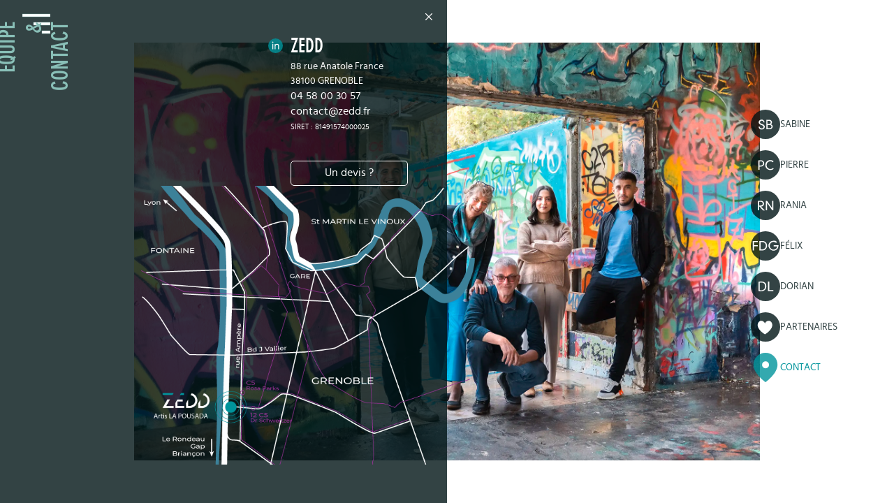

--- FILE ---
content_type: text/html; charset=utf-8
request_url: https://www.zedd.fr/equipe-contact/
body_size: 4113
content:
<!DOCTYPE HTML>
<html lang="fr">
  
    <head>
<base href="https://www.zedd.fr/">
      <title>ZEDD Agence de communication responsable à Grenoble: Équipe & Contact</title>
      <meta charset="utf-8" />


<script>
var mediabox_settings={"auto_detect":true,"ns":"box","tt_img":true,"sel_g":"#documents_portfolio a[type='image\/jpeg'],#documents_portfolio a[type='image\/png'],#documents_portfolio a[type='image\/gif']","sel_c":".mediabox","str_ssStart":"Diaporama","str_ssStop":"Arr\u00eater","str_cur":"{current}\/{total}","str_prev":"Pr\u00e9c\u00e9dent","str_next":"Suivant","str_close":"Fermer","str_loading":"Chargement\u2026","str_petc":"Taper \u2019Echap\u2019 pour fermer","str_dialTitDef":"Boite de dialogue","str_dialTitMed":"Affichage d\u2019un media","splash_url":"","lity":{"skin":"_simple-dark","maxWidth":"90%","maxHeight":"90%","minWidth":"400px","minHeight":"","slideshow_speed":"2000","opacite":"0.9","defaultCaptionState":"expanded"}};
</script>
<!-- insert_head_css -->
<link rel='stylesheet' href='local/cache-css/da586b33d8ac104e7d2666634a00faaf.css?1764941756' type='text/css' />




<script defer type='text/javascript' src='local/cache-js/89e3b39365f1d9965bcd09aca40dcb7e.js?1764941756'></script>










<!-- insert_head -->





<link rel="alternate" type="application/json+oembed" href="https://www.zedd.fr/oembed.api/?format=json&amp;url=https%3A%2F%2Fwww.zedd.fr%2Fequipe-contact%2F" />

<meta name="viewport" content="width=device-width, initial-scale=1" />

<meta name="description" content="Agence de Communication responsable, 88 rue Anatole France, à Grenoble - Une équipe composée d&#039;experts développement de sites internet, e-commerce, maintenance et hébergement web. Contactez-nous ! " />    </head>

    <body class="page">
      <header id="volet">
  <div class="volet-inner">

    <nav id="menuprin">
      <ul id="menu">
        
          <!-- lien vers ancre "agence" -->
          <li><a href="https://www.zedd.fr/#Agence">Agence</a></li>
        
        
          <!-- lien vers premier article de la rubrique avec titre de la rubrique -->
          
            <li><a href="expertises/strategie">Expertises</a></li>
          
        
        
          <li><a href="portfolio/">Portfolio</a></li>
        
        
          <!-- lien vers article temoignage -->
          <li><a href="portfolio/temoignages-15/temoignages">Témoignages</a></li>
        
        
          <!-- lien vers premier article de la rubrique avec titre de la rubrique -->
          
            <li><a href="votre-projet/un-devis">Votre projet</a></li>
          
        
      </ul>
      <ul id="menusmall">
        <li><a href="https://www.zedd.fr">Accueil</a></li>
        <li><a href="equipe-contact/">Équipe &amp; Contact</a></li>
        <li><a href="zedd/mentions-legales">Mentions légales</a></li>
      </ul>
    </nav>
  </div>
</header>

  <div id="menuButton" class="  homeblanc">
    <svg viewBox="0 0 100 80" width="40" height="40">
      <rect width="100" height="10"></rect>
      <rect y="30" x="40" width="60" height="10"></rect>
      <rect y="60" x="70" width="30" height="10"></rect>
    </svg>
    <svg version="1.1" class="logozedd" xmlns="http://www.w3.org/2000/svg" xmlns:xlink="http://www.w3.org/1999/xlink" x="0px" y="0px"
        viewBox="0 0 233.8 68.1" xml:space="preserve">
        <path class="st2" d="M186.4,2.2l-4.9,8.6c11.9,1.5,21,11.7,21,23.8c0,13.3-10.6,24-24,24h-8V30.5l-9.4,16.7v21H179
          c18.3,0,33.1-15.2,33.1-33.5C212.1,19.1,201.1,5.8,186.4,2.2z"/>
        <path class="st2" d="M131.1,1.9l-4.9,8.6c11.9,1.5,21,11.7,21,23.8c0,13.3-10.6,24-24,24h-8V30.2l-9.4,16.7v21h17.9
          c18.3,0,33.1-15.2,33.1-33.5C156.8,18.8,145.8,5.5,131.1,1.9z"/>
        <g>
          <polygon class="st1" points="96.6,0.7 82.9,0.7 77.8,9.7 96.6,9.7 	"/>
          <polygon class="st2" points="66.3,58.9 66.3,39.2 90.4,39.2 90.4,30.3 66.3,30.3 66.3,30.2 57.1,46.6 57.1,67.8 97.1,67.8
            97.1,58.9 	"/>
        </g>
        <g>
          <polygon class="st1" points="44.7,9.5 49.5,0.9 0,0.9 0,9.5 	"/>
          <polygon class="st2" points="33,30.2 21.3,30.2 0,67.9 49.5,67.9 49.5,59.2 16.6,59.2 	"/>
        </g>
    </svg>
    <aside>Équipe &amp; Contact</aside>
</div>
<div class="imageslider teamslider" style="background-image:url(IMG/logo/zedd-photo-af-8-1920.webp);">
  <div id="contact" class="contact open">
    <div id="menuClose">
      <svg xmlns="http://www.w3.org/2000/svg" height="329pt" viewBox="0 0 329.26933 329" width="329pt"><path d="m194.800781 164.769531 128.210938-128.214843c8.34375-8.339844 8.34375-21.824219 0-30.164063-8.339844-8.339844-21.824219-8.339844-30.164063 0l-128.214844 128.214844-128.210937-128.214844c-8.34375-8.339844-21.824219-8.339844-30.164063 0-8.34375 8.339844-8.34375 21.824219 0 30.164063l128.210938 128.214843-128.210938 128.214844c-8.34375 8.339844-8.34375 21.824219 0 30.164063 4.15625 4.160156 9.621094 6.25 15.082032 6.25 5.460937 0 10.921875-2.089844 15.082031-6.25l128.210937-128.214844 128.214844 128.214844c4.160156 4.160156 9.621094 6.25 15.082032 6.25 5.460937 0 10.921874-2.089844 15.082031-6.25 8.34375-8.339844 8.34375-21.824219 0-30.164063zm0 0"/></svg>
    </div>
    <div class="contact-volet">
      <div class="contact-volet-inner">
        <div class="contact-info">
          <a href="https://www.linkedin.com/company/zedd/" target="_blank">
            <svg id="linkedicon" xmlns="http://www.w3.org/2000/svg" viewBox="0 0 26 26">
              <g>
                <g>
                  <circle class="svg-bg" cx="13" cy="13" r="13"/>
                  <g>
                    <path class="svg-txt" d="M8.1,5.6c.6,0,1.1,.5,1.1,1.1s-.5,1.1-1.1,1.1-1.1-.5-1.1-1.1,.5-1.1,1.1-1.1Zm-.8,4.1h1.6v9.4h-1.6V9.8Z"/>
                    <path class="svg-txt" d="M17.7,13.7c0-1.4-.6-2.6-2.2-2.6s-2.4,1-2.4,2.8v5.3h-1.6V9.8h1.6v1.1h0c.5-.8,1.5-1.3,2.6-1.3,1.8,0,3.6,1,3.6,3.5v6.1h-1.6v-5.5Z"/>
                  </g>
                </g>
              </g>
            </svg>
          </a>
          <h1>ZEDD</h1>
          
            <p>88 rue Anatole France<br class='autobr' />
38100 GRENOBLE<br class='autobr' />
<a class="tel" href="tel:+33458003057">04 58 00 30 57</a><br class='autobr' />
<a href="mailto:contact@zedd.fr">contact@zedd.fr</a><br class='autobr' />
<span class="siret">SIRET&nbsp;: 81491574000025</span></p>
            
          <br/>
          <div class="btn_sommaire"><a href="votre-projet/un-devis">Un devis ?</a></div>
        </div>
        <div class="plan">
          <img src="squelettes/assets/images/plan-ZEDD.png" alt="carte ZEDD" />
        </div>
      </div>
    </div>
  </div>
  <div class="team">
  <ul class="teamlist">
    <li >
      <a href="/sabine">
        <svg id="SB">
          <g>
            <g>
              <circle cx="21" cy="21" r="21"></circle>
              <g>
                <path d="m 15.6,15.8 c -1.4,0 -2.5,1.3 -2.5,2.2 0,0.9 0.7,1.7 2,2.2 l 1.7,0.6 c 2.2,0.8 3.2,2.1 3.2,3.8 0,1.7 -1.8,3.8 -4.4,3.8 -2.6,0 -4.3,-1.3 -4.5,-4.1 h 1.7 c 0.1,1.5 0.9,2.5 2.8,2.5 1.9,0 2.6,-1 2.6,-2.2 0,-1.2 -0.9,-1.8 -2.1,-2.2 l -1.8,-0.7 c -2,-0.8 -3.1,-2 -3.1,-3.8 0,-1.8 2,-3.8 4.2,-3.8 2.2,0 4,1.4 4.2,4.1 l -1.266314,-0.02225 C 18.453978,17.605296 17.554223,15.542184 15.6,15.8 Z"></path>
                <path d="m 22.1,14.4 h 3.6 c 1.4,0 2.3,0.2 3.1,0.8 0.8,0.6 1.5,1.6 1.5,3 0,1.4 -0.7,2.2 -1.7,2.7 v 0 c 1.7,0.3 2.7,1.7 2.7,3.3 0,1.6 -1.8,3.9 -4.1,3.9 h -5 V 14.4 Z M 26,20.455614 C 27.4,20.455614 28.5,19.6 28.5,18.3 28.5,17 28.2,17 27.8,16.6 27.3,16.2 26.6,16 25.6,16 h -1.8 v 4.5 c 0.658017,0.06494 1.688447,-0.01744 2.2,-0.04439 z M 26.5,26.6 c 2.3,0 3,-1.1 3,-2.3 0,-1.2 -0.7,-2.4 -3,-2.4 h -2.6 v 4.7 z"></path>
              </g>
            </g>
          </g>
        </svg>
        <span>Sabine</span>
      </a>
    </li>
    <li >
      <a href="/pierre">
        <svg id="PC">
          <g xmlns="http://www.w3.org/2000/svg">
            <g>
              <circle class="svg-bg" cx="21" cy="21" r="21"></circle>
              <g>
                <path class="svg-txt" d="M10.8,14.4h3.8c2.9,0,4.6,2.2,4.6,4.5s-1.7,4.5-4.6,4.5h-2.1v4.7h-1.7V14.4Zm3.4,7.5c2.1,0,3.3-1,3.3-3s-1.2-3-3.3-3h-1.7v6h1.7Z"></path>
                <path class="svg-txt" d="m 31.5,17.3 c -1,-0.9 -2.2,-1.4 -3.5,-1.4 -2.9,0 -5.4,2.3 -5.4,5.5 0,3.2 2.601565,5.593592 5.4,5.5 2.351691,-0.07865 2.7,-0.6 3.7,-1.5 l 1.1,1.2 c -1.2,1.1 -3,1.8 -4.8,1.8 -4.7,0 -7.3,-3.7 -7.3,-7.1 0,-3.4 2.605031,-7.317403 7.3,-7.1 2.642267,0.122352 3.6,0.7 4.7,1.8 z"></path>
              </g>
            </g>
          </g>
        </svg>
        <span>Pierre</span>
      </a>
    </li>
    <li >
      <a href="/rania">
        <svg id="RN">
          <g xmlns="http://www.w3.org/2000/svg">
            <g>
              <circle cx="21" cy="21" r="21"/>
              <g>
                <path d="M12,22.3v5.8h-1.7V14.4h4c2.6,0,4.6,1.5,4.6,4.2s-1.9,4-4.2,4.1l5.3,5.5h-2.4l-5.6-5.8Zm0-1.1c.2,0,.5,0,1.5,0,2.7,0,3.6-1.2,3.6-2.7s-1.1-2.7-2.9-2.7h-2.2v5.3Z"/>
                <path d="M30.6,14.4h1.7v13.7h-1.6l-7.4-10.6h0v10.6h-1.7V14.4h1.6l7.4,10.6h0V14.4Z"/>
              </g>
            </g>
          </g>
        </svg>
        <span>Rania</span>
      </a>
    </li>
    <li >
      <a href="/felix">
      <svg id="FD">
        <g xmlns="http://www.w3.org/2000/svg">
          <g>
            <circle cx="21" cy="21" r="21"/>
            <g>
              <path d="m2.8,13.9h7.1v1.6h-5.4v4.4h5.4v1.6h-5.4v6.1h-1.7v-13.7Z"/>
              <path d="m12.2,13.9h4.5c3.4,0,6.6,2.9,6.6,6.8s-3.1,6.9-7,6.9h-4.1v-13.7Zm4.1,12.1c3.1,0,5.2-2.3,5.2-5.4s-2.3-5.1-5.3-5.1h-2.2v10.5h2.3Z"/>
              <path d="m32.8,20h6.9c0,4.9-3.4,7.8-7.2,7.8s-7.3-3.7-7.3-7.1,2.6-7.1,7.3-7.1,3.2.5,4.8,1.9l-1.1,1.3c-1.1-1-2.5-1.5-3.7-1.5-2.9,0-5.4,2.3-5.4,5.5s2.6,5.5,5.4,5.5,4.8-1.7,5.3-4.5h-5v-1.6Z"/>
            </g>
          </g>
        </g>
      </svg>        
      <span>Félix</span>
      </a>
    </li>
    <li >
      <a href="/dorian">
      <svg id="DL">
        <g>
          <circle cx="21" cy="21" r="21"/>
          <g>    
            <path d="M11,14.3c1.1-.2,2.4-.3,3.8-.3,2.5,0,4.3.6,5.5,1.7,1.2,1.1,1.9,2.7,1.9,4.9s-.7,4.1-2,5.3c-1.3,1.3-3.4,2-6,2s-2.3,0-3.2-.2v-13.5ZM12.8,26.4c.4,0,1.1.1,1.8.1,3.8,0,5.8-2.1,5.8-5.8,0-3.2-1.8-5.3-5.5-5.3s-1.6,0-2.1.2v10.8Z"/>
            <path d="M24.6,14.1h1.8v12.2h5.8v1.5h-7.6v-13.7Z"/>
          </g>
        </g>
      </svg>
      <span>Dorian</span>
      </a>
    </li>
    <li >
      <a href="equipe-contact/partenaires/">
        <svg id="partenaires">
          <g xmlns="http://www.w3.org/2000/svg">
            <g>
              <circle cx="21" cy="21" r="21"/>
              <g>

                <path d="M20.3,16.8c0-1.8-2.1-4.6-5.5-4.6S9,16.3,10,20.3c1.6,6.4,10.3,11.3,10.3,11.3h-.1s8.7-4.9,10.3-11.3c1-4-1.2-8.1-4.8-8.1s-5.5,2.8-5.5,4.6Z"/>
              </g>
            </g>
          </g>
        </svg>
        <span>Partenaires</span>
      </a>
    </li>
    <li   class="actif">
      <a href="equipe-contact/">
        <svg xmlns="http://www.w3.org/2000/svg" viewBox="0 0 38.4 46.9">
          <path class="fond" d="M38.4,19.2c0,14-19.2,28-19.2,27.7S0,33.2,0,19.2a19.2,19.2,0,0,1,38.4,0Z"/>
          <path d="M19.3,24.8a5.6,5.6,0,1,0-5.6-5.5,5.5,5.5,0,0,0,5.6,5.5"/>
        </svg>
        <span>Contact</span>
      </a>
    </li>
  </ul>
</div></div>    </body>
  
</html>


--- FILE ---
content_type: text/css
request_url: https://www.zedd.fr/local/cache-css/da586b33d8ac104e7d2666634a00faaf.css?1764941756
body_size: 13057
content:
/* compact [
	plugins-dist/mediabox/lib/lity/lity.css?1764929670
	plugins-dist/mediabox/lity/css/lity.mediabox.css?1764929670
	plugins-dist/mediabox/lity/skins/_simple-dark/lity.css?1764929670
	plugins-dist/porte_plume/css/barre_outils.css?1764929672
	local/cache-css/cssdyn-css_barre_outils_icones_css-b289a2a4.css?1764066065
	plugins/auto/oembed/v3.4.0/css/oembed.css?1739546278
	plugins/auto/player/v4.3.0/css/player.css?1747327044
	local/cache-scss/style-cssify-d2cd013.css?1764670122
] 84.8% */

/* plugins-dist/mediabox/lib/lity/lity.css?1764929670 */
/*! Lity - v3.0.0-dev - 2020-04-26
* http://sorgalla.com/lity/
* Copyright (c) 2015-2020 Jan Sorgalla;Licensed MIT */
.lity-active,.lity-active body{overflow:hidden}
.lity{z-index:9990;position:fixed;top:0;right:0;bottom:0;left:0;white-space:nowrap;background:#0b0b0b;background:rgba(0,0,0,.9);outline:none!important;opacity:0;-webkit-transition:opacity .3s ease;-o-transition:opacity .3s ease;transition:opacity .3s ease}
.lity.lity-opened{opacity:1}
.lity.lity-closed{opacity:0}
.lity *{-webkit-box-sizing:border-box;-moz-box-sizing:border-box;box-sizing:border-box}
.lity-wrap{z-index:9990;position:fixed;top:0;right:0;bottom:0;left:0;text-align:center;outline:none!important}
.lity-wrap:before{content:'';display:inline-block;height:100%;vertical-align:middle;margin-right:-.25em}
.lity-loader{z-index:9991;color:#fff;position:absolute;top:50%;margin-top:-.8em;width:100%;text-align:center;font-size:14px;font-family:Arial,Helvetica,sans-serif;opacity:0;-webkit-transition:opacity .3s ease;-o-transition:opacity .3s ease;transition:opacity .3s ease}
.lity-loading .lity-loader{opacity:1}
.lity-container{z-index:9992;position:relative;text-align:left;vertical-align:middle;display:inline-block;white-space:normal;max-width:100%;max-height:100%;outline:none!important}
.lity-content{z-index:9993;width:100%;-webkit-transform:scale(1);-ms-transform:scale(1);-o-transform:scale(1);transform:scale(1);-webkit-transition:-webkit-transform .3s ease;transition:-webkit-transform .3s ease;-o-transition:-o-transform .3s ease;transition:transform .3s ease;transition:transform .3s ease,-webkit-transform .3s ease,-o-transform .3s ease}
.lity-loading .lity-content,.lity-closed .lity-content{-webkit-transform:scale(0.8);-ms-transform:scale(0.8);-o-transform:scale(0.8);transform:scale(0.8)}
.lity-content:after{content:'';position:absolute;left:0;top:0;bottom:0;display:block;right:0;width:auto;height:auto;z-index:-1;-webkit-box-shadow:0 0 8px rgba(0,0,0,.6);box-shadow:0 0 8px rgba(0,0,0,.6)}
.lity-close,.lity-close:hover,.lity-close:focus,.lity-close:active,.lity-close:visited{z-index:9994;width:35px;height:35px;position:fixed;right:0;top:0;-webkit-appearance:none;cursor:pointer;text-decoration:none;text-align:center;padding:0;color:#fff;font-style:normal;font-size:35px;font-family:Arial,Baskerville,monospace;line-height:35px;text-shadow:0 1px 2px rgba(0,0,0,.6);border:0;background:none;-webkit-box-shadow:none;box-shadow:none}
.lity-close::-moz-focus-inner{border:0;padding:0}
.lity-close:active{top:1px}
.lity-image img{max-width:100%;display:block;line-height:0;border:0}
.lity-iframe .lity-container{width:100%;max-width:964px}
.lity-iframe-container{width:100%;height:0;padding-top:56.25%;overflow:auto;pointer-events:auto;-webkit-transform:translateZ(0);transform:translateZ(0);-webkit-overflow-scrolling:touch}
.lity-iframe-container iframe{position:absolute;display:block;top:0;left:0;width:100%;height:100%;-webkit-box-shadow:0 0 8px rgba(0,0,0,.6);box-shadow:0 0 8px rgba(0,0,0,.6);background:#000}
.lity-hide{display:none}

/* plugins-dist/mediabox/lity/css/lity.mediabox.css?1764929670 */
.box_mediabox{display:block;margin:0;padding:0;width:auto;height:auto;background:none;border:0}
.box_mediabox:before{content:'';display:block;position:fixed;top:0;right:0;bottom:0;left:0;background:#000;opacity:0.9}
@media(min-width:500px){.box_mediabox .lity-container{max-width:90%;max-height:90%}}
@media(max-width:499.9px){.box_mediabox .lity-container{max-width:100%!important;max-height:100%!important}}
.box_mediabox.lity-height-set .lity-content{height:100%;min-height:0!important}
.box_mediabox.lity-image .lity-content{display:flex;justify-content:center;align-items:center}
.box_mediabox.lity-image .lity-image-figure{display:block;margin:0}
.box_mediabox.lity-image .lity-image-figure::before{content:'';display:block;position:absolute;left:0;top:0;width:100%;height:100%;z-index:-1;background-color:transparent;transition:background-color 0.25s ease-in 0.1s}
.box_mediabox.lity-image.lity-ready .lity-image-figure::before{background-color:#fff}
.lity-image-caption.min,.lity-image-caption.expanded{cursor:pointer}
.lity-image-caption.min .lity-image-caption-text{max-height:4.5rem;overflow:hidden;text-overflow:ellipsis;white-space:nowrap}
.lity-image-caption.min .spip_doc_titre,.lity-image-caption.min .spip_doc_descriptif,.lity-image-caption.min .spip_doc_credits{white-space:nowrap;overflow:hidden;text-overflow:ellipsis}
.lity-image-caption.min .spip_doc_descriptif:not(:first-child),.lity-image-caption.min .spip_doc_credits:not(:first-child){display:none}
.box_mediabox.lity-inline .lity-content,.box_mediabox.lity-ajax .lity-content{background:#fff}
.box_mediabox.lity-inline .lity-content>*,.box_mediabox.lity-ajax .lity-content-inner{overflow:auto;padding:1rem}
.mediabox-hide{display:none}
.box_mediabox .mediabox-hide{display:block}
.box_mediabox.lity-iframe .lity-iframe-container iframe{background:#fff}
.box_mediabox.lity-height-set.lity-iframe .lity-iframe-container{height:100%;padding:0;transform:none}
.lity-active body{height:auto!important;overflow:hidden!important}
.box_mediabox.lity-loading .lity-content{background:transparent}
.box_mediabox.lity-loading .lity-content:after{display:none}
.lity-loading .box-loading{display:block;position:absolute;top:50%;left:50%;margin-top:-2.5em;margin-left:-2.5em;width:5em;height:5em}
.lity-loading .box-loading:after{content:" ";display:block;width:4em;height:4em;margin:.5em;border-radius:50%;border:.375em solid #000;border-color:#000 #fff #000 #fff;opacity:0.5;animation:lds-dual-ring 1.2s linear infinite}
@keyframes lds-dual-ring{0%{transform:rotate(0deg)}
100%{transform:rotate(360deg)}}
.box_mediabox.lity-closing:before{opacity:0}
.lity-group-progress-bar{display:none;position:fixed;bottom:0;left:0;right:0;height:.33em}
.lity-slideshow .lity-group-progress-bar{display:block}
.lity-group-progress-bar-status{position:absolute;left:0;height:100%;top:0;background:#888}
.lity-no-transition-on-open .lity-content,.lity-no-transition .lity-content{transition:none!important}
.lity-no-transition-on-open-none.lity-loading .lity-content,.lity-no-transition.lity-loading .lity-content,.lity-no-transition.lity-closed .lity-content{-webkit-transform:none!important;-ms-transform:none!important;-o-transform:none!important;transform:none!important}
.lity-transition-on-open-slide-from-right .lity-content,.lity-transition-on-open-slide-from-left .lity-content{-webkit-transform:scale(1) translateX(0);-ms-transform:scale(1) translateX(0);-o-transform:scale(1) translateX(0);transform:scale(1) translateX(0)}
.lity-transition-on-open-slide-from-right.lity-loading .lity-content{-webkit-transform:scale(1) translateX(50vw);-ms-transform:scale(1) translateX(50vw);-o-transform:scale(1) translateX(50vw);transform:scale(1) translateX(50vw)}
.lity-transition-on-open-slide-from-left.lity-loading .lity-content{-webkit-transform:scale(1) translateX(-50vw);-ms-transform:scale(1) translateX(-50vw);-o-transform:scale(1) translateX(-50vw);transform:scale(1) translateX(-50vw)}
:root{--mediabox-sidebar-width:25rem;--mediabox-sidebar-height:calc(5rem + 20%);--mediabox-sidebar-close-size:2rem}
.box_mediabox.lity-sidebar:before{opacity:0.5}
.box_mediabox.lity-sidebar .lity-wrap{display:flex}
.box_mediabox.lity-sidebar .lity-container{position:relative;transition:transform 0.3s ease-in-out}
.box_mediabox.lity-sidebar .lity-content{height:100%;width:100%;min-width:initial;min-height:initial;transition:none!important;transform:none!important;padding-block-start:var(--mediabox-sidebar-close-size)}
.box_mediabox.lity-sidebar .lity-close{position:absolute;color:inherit;width:var(--mediabox-sidebar-close-size);height:var(--mediabox-sidebar-close-size);font-size:var(--mediabox-sidebar-close-size);line-height:var(--mediabox-sidebar-close-size)}
.box_mediabox.lity-sidebar-inline .lity-container{width:var(--mediabox-sidebar-width);max-width:100vw}
.box_mediabox.lity-sidebar-start .lity-wrap{justify-content:start}
.box_mediabox.lity-sidebar-start.lity-loading .lity-container,.box_mediabox.lity-sidebar-start.lity-closing .lity-container{transform:scale(1) translateX(-100%)}
.box_mediabox.lity-sidebar-end .lity-wrap{justify-content:end}
.box_mediabox.lity-sidebar-end.lity-loading .lity-container,.box_mediabox.lity-sidebar-end.lity-closing .lity-container{transform:scale(1) translateX(100%)}
.box_mediabox.lity-sidebar-block .lity-wrap:before{margin:0}
.box_mediabox.lity-sidebar-top .lity-container,.box_mediabox.lity-sidebar-bottom .lity-container{height:var(--mediabox-sidebar-height);max-height:100vw}
.box_mediabox.lity-sidebar-top.lity-loading .lity-container,.box_mediabox.lity-sidebar-top.lity-closing .lity-container{transform:scale(1) translateY(-100%)}
.box_mediabox.lity-sidebar-bottom .lity-wrap{align-items:end}
.box_mediabox.lity-sidebar-bottom.lity-loading .lity-container,.box_mediabox.lity-sidebar-bottom.lity-closing .lity-container{transform:scale(1) translateY(100%)}

/* plugins-dist/mediabox/lity/skins/_simple-dark/lity.css?1764929670 */
.box_mediabox:before{background:#000;opacity:0.9}
.box_mediabox button[class*="lity-"]:focus{outline:2px dotted #ccc}
.lity-close,.lity-close:hover,.lity-close:active,.lity-close:focus{top:4px;right:2px;width:2.5rem;height:2.5rem;line-height:2.5rem;font-size:2.5rem;color:#fff}
.lity-group-caption .lity-group-current{display:block;position:absolute;top:-1.5rem;right:0;color:#fff;font-weight:700}
.lity-loading .lity-group-caption .lity-group-current{left:50%;margin-left:-2.125em;width:4.5em;right:auto;text-align:center;top:50%;margin-top:-1.5em;color:#fff}
.lity-loading .lity-group-start-stop{display:none}
.lity-group-start-stop{display:block;position:absolute;top:-1.5rem;left:0;width:100%;text-align:center;color:#fff;font-weight:700}
.lity-group-start-stop button{display:inline-block;border:0;padding:0;margin:0;background:none;color:#fff}
.lity-group-start-stop button b{color:transparent}
.lity-group-start-stop button b::after{content:attr(title);display:inline-block;color:#fff;padding-right:.75em}
.lity-group-start-stop .lity-stop{display:none}
.lity-slideshow .lity-group-start-stop .lity-start{display:none}
.lity-slideshow .lity-group-start-stop .lity-stop{display:inline-block}
.lity-next,.lity-previous{display:block;border:0;padding:0;margin:0;position:fixed;border-radius:50%;left:-4.75rem;text-align:center;top:50%;margin-top:-6rem;width:8rem;height:12rem;cursor:pointer;-webkit-touch-callout:none;-webkit-user-select:none;-khtml-user-select:none;-moz-user-select:none;-ms-user-select:none;user-select:none;background:rgba(0,0,0,0)}
.lity-next[disabled],.lity-previous[disabled]{display:none}
.lity-next{left:auto;right:-4.75rem;text-align:right}
.lity-next:hover,.lity-previous:hover,.lity-next:active,.lity-previous:active,.lity-next:focus,.lity-previous:focus{background:rgba(255,255,255,.05)}
.lity-next b,.lity-previous b{display:inline-block;position:absolute;top:50%;left:5.5rem;font-size:3rem;line-height:3rem;margin-top:-1.5rem;text-shadow:0 0 10px #000;color:#fff;font-style:normal;opacity:0.5}
.lity-next b{right:5.5rem;left:auto}
.lity-next:hover b,.lity-previous:hover b,.lity-next:active b,.lity-previous:active b,.lity-next:focus b,.lity-previous:focus b{display:inline-block;opacity:1}
.lity-image-caption{display:block;position:absolute;left:0;right:0;bottom:0;background:rgba(0,0,0,0.25);color:#fff;font-style:italic;padding:1rem}

/* plugins-dist/porte_plume/css/barre_outils.css?1764929672 */
.markItUpHeader{text-align:left}
.markItUp .markItUpHeader a,.markItUp .markItUpTabs a,.markItUp .markItUpFooter a{color:#000;text-decoration:none}
.markItUp{margin:5px 0;position:relative}
.markItUp .markItUpContainer{margin:0;padding:0}
.markItUp .markItUpTabs a,.markItUp .markItUpHeader a{transition:background 0.2s,color 0.2s}
.markItUp .markItUpTabs a:hover,.markItUp .markItUpTabs a:focus,.markItUp .markItUpTabs a:active,.markItUp .markItUpHeader ul a.active,.markItUp .markItUpHeader ul a:focus,.markItUp .markItUpHeader ul a:focus-within,.markItUp .markItUpHeader ul a:active,.markItUp .markItUpHeader ul a:hover{background-color:var(--spip-color-theme-lightest,hsla(0,0%,0%,0.05));outline:none!important}
.markItUp .markItUpTabs{text-align:right;position:absolute;right:10px;clear:right;z-index:5}
.markItUp .markItUpTabs a{display:block;float:right;padding:1em .5em;position:relative;font-size:.9em}
.markItUp .markItUpTabs a.on:after,.markItUp .markItUpTabs a:hover:after,.markItUp .markItUpTabs a:focus:after,.markItUp .markItUpTabs a:active:after{content:'';display:block;position:absolute;left:0;right:0;bottom:-2px;border-bottom:2px solid var(--spip-color-theme,hsla(0,0%,0%,0.66))}
.markItUp .markItUpHeader{display:block;margin:0;padding:0;min-height:3.2em;background:white;border:1px solid #ddd;border-color:var(--spip-form-border-color,hsla(0,0%,0%,0.15));border-bottom-color:var(--spip-form-border-color,hsla(0,0%,0%,0.15));border-radius:var(--spip-form-border-radius,6px) var(--spip-form-border-radius,6px) 0 0}
.markItUp .markItUpHeader:after{content:"\0020";display:block;height:0;clear:both;visibility:hidden;overflow:hidden}
.lte7 .markItUp .markItUpHeader ul{height:3.2em}
.markItUp .markItUpHeader ul{display:block;margin:0!important;padding:0}
.markItUp .markItUpHeader ul li{list-style:none;float:left;position:relative;clear:none;border:0;margin:0;padding:0;overflow:visible}
.markItUp .markItUpHeader ul li:first-child{padding-top:0}
.markItUp .markItUpHeader ul a{clear:none;display:block;margin:0;padding:1.05em .5em}
.markItUp .markItUpHeader ul a em{display:block;background-repeat:no-repeat;width:1rem;height:1rem;text-indent:-10000px}
.markItUp .markItUpHeader > ul > li:first-child > a{padding-left:10px}
.markItUp .markItUpHeader ul .markItUpDropMenu ul{display:none;position:absolute;top:3.15em;width:8rem;z-index:3}
.markItUp .markItUpHeader ul .markItUpDropMenu ul.expanded{display:block;width:12em}
.markItUp .markItUpHeader ul .markItUpDropMenu ul li{float:left;margin-right:0;background-color:white}
.markItUp .markItUpHeader ul .markItUpDropMenu ul a{background-color:var(--spip-color-theme-lightest,hsla(0,0%,0%,0.05))}
.markItUp .markItUpHeader ul .markItUpDropMenu ul a:hover,.markItUp .markItUpHeader ul .markItUpDropMenu ul a:focus,.markItUp .markItUpHeader ul .markItUpDropMenu ul a:active{background-color:var(--spip-color-theme-lighter,hsla(0,0%,0%,0.15))}
.lte8 .markItUp .markItUpHeader ul .markItUpDropMenu ul{padding-top:0;border-top:1px solid #ccc}
.markItUp .markItUpHeader ul ul .markItUpDropMenu{background:#F5F5F5 url('//www.zedd.fr/plugins-dist/porte_plume/css/img/submenu.png') no-repeat 50% 50%}
.markItUp .markItUpHeader ul ul .separateur{margin:0;border:0}
.markItUp .markItUpEditor{clear:both;display:block;overflow:auto;margin:0}
.markItUp .markItUpEditor#text_area{height:300px;border-color:var(--spip-form-border-color,hsla(0,0%,0%,0.15));border-top:0}
.markItUp .markItUpPreview{clear:both;border:1px solid #ddd;border-color:var(--spip-form-border-color,hsla(0,0%,0%,0.15));border-top:0;background:#fff;overflow:auto;padding:1em}
.markItUp .preview p{margin-bottom:1em}
.markItUp .preview ul{margin-bottom:1em;margin-top:.5em}
.markItUp .preview li{border:none;padding:1px}
.markItUp .preview .cadre ol,.markItUp .preview .cadre ul{padding:.5em}
.markItUp .markItUpContainer.fullscreen{position:fixed;top:0;left:0;height:100%;width:100%;background:#DDD;z-index:1002}
.markItUp .fullscreen .markItUpHeader{position:absolute;top:0;right:50%;width:50%;max-width:40em;display:block!important}
.markItUp .fullscreen .markItUpEditor,.markItUp .fullscreen .markItUpPreview{margin-top:3.4em;top:0;width:50%;max-width:40em;height:95%!important;display:block!important;border:0}
.markItUp .fullscreen .markItUpEditor{position:absolute!important;right:50%}
.markItUp .fullscreen .markItUpPreview{position:absolute;left:50%;-moz-box-sizing:border-box;-webkit-box-sizing:border-box;box-sizing:border-box;border-left:1px solid #eee;border-left-color:hsla(0,0%,0%,0.1)}
.markItUp .fullscreen .markItUpTabs{position:absolute;left:50%;width:50%;max-width:40em}
.markItUp .fullscreen .markItUpTabs .previsuVoir,.markItUp .fullscreen .markItUpTabs .previsuEditer,.markItUp .fullscreen .markItUpFooter{display:none}
.markItUp .markItUpTabs .fullscreen{text-indent:-1000em;text-align:left;background-image:url('//www.zedd.fr/plugins-dist/porte_plume/css/img/arrow_out.svg')!important;background-position:center center!important;background-repeat:no-repeat!important;-moz-box-sizing:content-box;-webkit-box-sizing:content-box;box-sizing:content-box;width:16px}
.markItUp .fullscreen .markItUpTabs .fullscreen{background-image:url('//www.zedd.fr/plugins-dist/porte_plume/css/img/arrow_in.svg')!important}
.markItUp .markItUpFooter{margin:0;padding:0;width:100%}
.markItUp .markItUpResizeHandle{overflow:hidden;width:21px;height:6px;margin-left:auto;margin-right:auto;background-image:url('//www.zedd.fr/plugins-dist/porte_plume/css/img/handle.svg');cursor:ns-resize}

/* local/cache-css/cssdyn-css_barre_outils_icones_css-b289a2a4.css?1764066065 */
.markItUp .outil_header1>a>em{background-image:url(//www.zedd.fr/plugins-dist/porte_plume/icones_barre/spt-v1.svg);background-position:-2px -2px}
.markItUp .outil_bold>a>em{background-image:url(//www.zedd.fr/plugins-dist/porte_plume/icones_barre/spt-v1.svg);background-position:-2px -22px}
.markItUp .outil_italic>a>em{background-image:url(//www.zedd.fr/plugins-dist/porte_plume/icones_barre/spt-v1.svg);background-position:-2px -42px}
.markItUp .outil_stroke_through>a>em{background-image:url(//www.zedd.fr/plugins-dist/porte_plume/icones_barre/spt-v1.svg);background-position:-2px -62px}
.markItUp .outil_liste_ul>a>em{background-image:url(//www.zedd.fr/plugins-dist/porte_plume/icones_barre/spt-v1.svg);background-position:-2px -442px}
.markItUp .outil_liste_ol>a>em{background-image:url(//www.zedd.fr/plugins-dist/porte_plume/icones_barre/spt-v1.svg);background-position:-2px -462px}
.markItUp .outil_indenter>a>em{background-image:url(//www.zedd.fr/plugins-dist/porte_plume/icones_barre/spt-v1.svg);background-position:-2px -482px}
.markItUp .outil_desindenter>a>em{background-image:url(//www.zedd.fr/plugins-dist/porte_plume/icones_barre/spt-v1.svg);background-position:-2px -502px}
.markItUp .outil_quote>a>em{background-image:url(//www.zedd.fr/plugins-dist/porte_plume/icones_barre/spt-v1.svg);background-position:-2px -302px}
.markItUp .outil_poesie>a>em{background-image:url(//www.zedd.fr/plugins-dist/porte_plume/icones_barre/spt-v1.svg);background-position:-2px -322px}
.markItUp .outil_link>a>em{background-image:url(//www.zedd.fr/plugins-dist/porte_plume/icones_barre/spt-v1.svg);background-position:-2px -342px}
.markItUp .outil_notes>a>em{background-image:url(//www.zedd.fr/plugins-dist/porte_plume/icones_barre/spt-v1.svg);background-position:-2px -362px}
.markItUp .outil_guillemets>a>em{background-image:url(//www.zedd.fr/plugins-dist/porte_plume/icones_barre/spt-v1.svg);background-position:-2px -522px}
.markItUp .outil_guillemets_simples>a>em{background-image:url(//www.zedd.fr/plugins-dist/porte_plume/icones_barre/spt-v1.svg);background-position:-2px -542px}
.markItUp .outil_guillemets_de>a>em{background-image:url(//www.zedd.fr/plugins-dist/porte_plume/icones_barre/spt-v1.svg);background-position:-2px -562px}
.markItUp .outil_guillemets_de_simples>a>em{background-image:url(//www.zedd.fr/plugins-dist/porte_plume/icones_barre/spt-v1.svg);background-position:-2px -582px}
.markItUp .outil_guillemets_uniques>a>em{background-image:url(//www.zedd.fr/plugins-dist/porte_plume/icones_barre/spt-v1.svg);background-position:-2px -602px}
.markItUp .outil_caracteres>a>em{background-image:url(//www.zedd.fr/plugins-dist/porte_plume/icones_barre/spt-v1.svg);background-position:-2px -282px}
.markItUp .outil_a_maj_grave>a>em{background-image:url(//www.zedd.fr/plugins-dist/porte_plume/icones_barre/spt-v1.svg);background-position:-2px -162px}
.markItUp .outil_e_maj_aigu>a>em{background-image:url(//www.zedd.fr/plugins-dist/porte_plume/icones_barre/spt-v1.svg);background-position:-2px -202px}
.markItUp .outil_e_maj_grave>a>em{background-image:url(//www.zedd.fr/plugins-dist/porte_plume/icones_barre/spt-v1.svg);background-position:-2px -222px}
.markItUp .outil_aelig>a>em{background-image:url(//www.zedd.fr/plugins-dist/porte_plume/icones_barre/spt-v1.svg);background-position:-2px -142px}
.markItUp .outil_aelig_maj>a>em{background-image:url(//www.zedd.fr/plugins-dist/porte_plume/icones_barre/spt-v1.svg);background-position:-2px -122px}
.markItUp .outil_oe>a>em{background-image:url(//www.zedd.fr/plugins-dist/porte_plume/icones_barre/spt-v1.svg);background-position:-2px -262px}
.markItUp .outil_oe_maj>a>em{background-image:url(//www.zedd.fr/plugins-dist/porte_plume/icones_barre/spt-v1.svg);background-position:-2px -242px}
.markItUp .outil_ccedil_maj>a>em{background-image:url(//www.zedd.fr/plugins-dist/porte_plume/icones_barre/spt-v1.svg);background-position:-2px -182px}
.markItUp .outil_uppercase>a>em{background-image:url(//www.zedd.fr/plugins-dist/porte_plume/icones_barre/spt-v1.svg);background-position:-2px -82px}
.markItUp .outil_lowercase>a>em{background-image:url(//www.zedd.fr/plugins-dist/porte_plume/icones_barre/spt-v1.svg);background-position:-2px -102px}
.markItUp .outil_code>a>em{background-image:url(//www.zedd.fr/plugins-dist/porte_plume/icones_barre/spt-v1.svg);background-position:-2px -382px}
.markItUp .outil_cadre>a>em{background-image:url(//www.zedd.fr/plugins-dist/porte_plume/icones_barre/spt-v1.svg);background-position:-2px -402px}
.markItUp .outil_clean>a>em{background-image:url(//www.zedd.fr/plugins-dist/porte_plume/icones_barre/spt-v1.svg);background-position:-2px -422px}
.markItUp .outil_preview>a>em{background-image:url(//www.zedd.fr/plugins-dist/porte_plume/icones_barre/spt-v1.svg);background-position:-2px -622px}
.ajaxLoad{position:relative}
.ajaxLoad:after{content:"";display:block;width:5em;height:5em;border:1px solid #eee;background:#fff url('//www.zedd.fr/prive/images/loader.svg') center no-repeat;background-size:50%;opacity:0.5;position:absolute;left:50%;top:50%;margin-left:-2.5em;margin-top:-2.5em}
.fullscreen .ajaxLoad:after{position:fixed;left:75%}

/* plugins/auto/oembed/v3.4.0/css/oembed.css?1739546278 */
figure.oe-image-block{border:1px solid #eee;background:#fff;text-align:center;width:80%;margin:3em auto;overflow:hidden;padding:4px}
figure.oe-image-block img{background:#fff;padding-bottom:4px}
figure.oe-image-block figcaption{background:#eee;padding:10px;text-align:left}
.oe-link-block{overflow:hidden}
.oe-link-block .link_logo{float:right;margin:0;margin-bottom:10px;margin-left:10px;border:5px solid #ddd}
.spip_document.oembed.oembed_video{display:block}
.spip_document .oembed,.spip_documents .oembed{display:block;background:#f8f8f8;padding:5px;border:1px solid #eee}
.spip_document span.oembed,.spip_documents span.oembed{display:inline-block}
.oembed_photo .oe-photo a[rel="external"]:after{content:''}
.oembed_photo .oembed-source{display:none}
.oembed_rich{max-width:100%;position:relative}
.oembed_rich .oe-rich{max-width:none!important}
.oembed_rich .rwd-rich-container{position:relative}
.oembed_rich .rwd-rich-container iframe{position:absolute;top:0;left:0;width:100%;height:100%;z-index:2}
.oembed_rich .rwd-rich-container>:last-child{margin-bottom:0}
.oembed_rich .oembed.oe-rich{display:block;text-align:left}
.oembed_rich .oe-rich+.spip_doc_titre{margin-top:.5em}
.oembed_rich .spip_doc_titre+.oembed-source{display:none}
.oe-rich.async .rwd-rich-container{-webkit-transition:height .4s linear;-moz-transition:height .4s linear;-o-transition:height .4s linear;transition:height .4s linear}
.oe-rich.async .rwd-rich-container.oe-play-button{height:80px!important}
@media (min-width:480px){.oembed_rich .async+.spip_doc_titre{position:absolute;top:.5em;left:90px;width:auto;right:90px;text-align:left}
.oembed_rich .oe-play-button button{left:40px}
.oembed_rich .oe-play-button{background-position:top right!important;background-size:contain!important}}
.oembed.oe-link.oe-rich .oe-html{display:block}
.oe-rich > .rwd-rich-container >blockquote{font-style:normal}
.oembed_video{max-width:100%}
.oembed_video .rwd-video-container{position:relative}
.oembed_video .rwd-video-container iframe{position:absolute;top:0;left:0;width:100%;height:100%}
.oembed_video .oembed-source{display:none}
.oembed_video .oe-video{margin-left:auto;margin-right:auto}
.oembed_video .oe-video+.spip_doc_titre{margin-top:.5em}
.oe-play-button{position:relative;cursor:pointer}
.oe-play-button button{text-indent:-5000em;cursor:pointer;position:absolute;display:block;padding:0;left:50%;top:50%;border:none;background:#000;width:66px;height:66px;margin-left:-33px;margin-top:-33px;z-index:10;-moz-border-radius:50%;-webkit-border-radius:50%;border-radius:50%;-moz-box-sizing:border-box;-webkit-box-sizing:border-box;box-sizing:border-box}
.oe-play-button button:before{content:"";position:absolute;top:-1px;left:-1px;display:block;padding:0;border:4px solid #ddd;width:68px;height:68px;-moz-border-radius:50%;-webkit-border-radius:50%;border-radius:50%;-moz-box-sizing:border-box;-webkit-box-sizing:border-box;box-sizing:border-box}
.oe-play-button button:after{content:"";position:absolute;display:block;left:50%;top:50%;border-left:20px solid #ddd;border-top:10px solid transparent;border-bottom:10px solid transparent;margin-left:-7px;margin-top:-10px;z-index:11}
.oe-play-button_label{position:fixed;left:-5000em}
.oe-play-button:hover button,.oe-play-button button:focus{background-color:#DD2826}
.oe-play-button:hover button:before,.oe-play-button button:focus:before{border-color:#fff}
.oe-play-button:hover button:after,.oe-play-button:hover button:focus:after{border-left-color:#fff}
.oe-author{font-style:italic}
.oembed .storify .oembed{margin:3em auto;text-align:center}
.oembed .storify .oembed iframe,.oembed .storify .oembed object{margin:0 auto}
.storify .oe-quote-text{margin-bottom:0}
.oe-quote-block{padding-right:80px;position:relative}
.oembed_twitter .oembed-source{display:none}
.oembed_twitter .oe-rich{max-width:none!important}
.oembed_twitter .thumbnail{max-width:none!important;width:100%;height:auto}
.oembed_twitter .mastodon-toot{margin:10px}
.oe-descriptif{font-style:italic}
.oe-quote-user-block img{position:absolute;top:0;right:20px;max-width:48px;height:auto}
.oe-quote-meta,.oe-quote-user-block{display:inline}
.oe-quote-meta .via{display:none}
.oe-fb-user-block img{float:left;margin-right:10px;margin-bottom:10px}
.oe-imdb-title img{float:left;margin-right:10px;margin-bottom:10px}
.oembed_audio .oe-play-button button{background:#FF4B00}
.oembed_audio .oe-play-button button:before{border-color:#eee}
.oembed_audio .oe-play-button:hover button{background-color:#DD2826}
.oembed_audio .oe-play-button:hover button:before{border-color:#fff}
.oembed_mastodon .oe-rich{max-width:none!important;background:#f8f8f8;padding:15px;border-radius:4px;margin:1em auto}
.oembed_mastodon .rwd-rich-container{height:auto!important}
.oembed_mastodon .oembed-source{display:none}
.oembed_mastodon .spip_doc_titre{display:none}
.mastodon-toot{padding:0;margin:0;border:0;padding-left:63px;font-family:Arial,Helvetica,Sans-Serif;font-size:1.0em;line-height:1.5em;text-align:inherit}
.mastodon-toot a{background:transparent!important;text-decoration:none!important}
.mastodon-toot .emoji-sizer{vertical-align:top}
.mastodon-toot .toot-published{float:right;color:#9baec8}
.mastodon-toot .toot-published:active,.mastodon-toot .toot-published:focus,.mastodon-toot .toot-published:hover{text-decoration:underline!important}
.mastodon-toot .toot-author-url{color:#9baec8}
.mastodon-toot .toot-author-thumbnail{float:left;margin-left:-63px;margin-top:4px;width:48px;height:48px;border-radius:4px}
.mastodon-toot .toot-author-screen-name{color:#282c37}
.mastodon-toot .toot-author-url:active .toot-author-screen-name,.mastodon-toot .toot-author-url:focus .toot-author-screen-name,.mastodon-toot .toot-author-url:hover .toot-author-screen-name{text-decoration:underline}
.mastodon-toot .toot-content{display:block;margin:.75em 0 .25em;text-align:inherit;max-width:80em}
.mastodon-toot .toot-content p{margin-bottom:.75em}
.mastodon-toot .toot-content p:last-child{margin-bottom:0}
.mastodon-toot .toot-content a{color:#2b90d9}
.mastodon-toot .toot-content a:active,.mastodon-toot .toot-content a:focus,.mastodon-toot .toot-content a:hover{text-decoration:underline!important}
.mastodon-toot .invisible{display:none}
.mastodon-toot .ellipsis::after{display:inline;content:'\2026'}
.mastodon-toot .toot-enclosure{display:inline-block;position:relative;width:100%;height:0;padding-bottom:50%;margin:.25em 0}
.mastodon-toot .toot-enclosure .toot-enclosure-inner{display:block;position:absolute;top:0;left:0;height:100%;width:100%;vertical-align:middle;overflow:hidden;background-position:center;background-repeat:no-repeat;background-size:cover}

/* plugins/auto/player/v4.3.0/css/player.css?1747327044 */
.link-player .icon-play,.link-player .icon-pause{width:16px;height:16px;display:inline-block;margin-right:5px;background:url('//www.zedd.fr/plugins/auto/player/v4.3.0/css/img/controls-16.png') no-repeat -32px center}
.link-player .icon-pause{background-position:-64px center}

/* local/cache-scss/style-cssify-d2cd013.css?1764670122 */
@font-face{font-family:Grotesk;src:url('https://www.zedd.fr/squelettes/assets/webfonts/hindmadurai-regular-webfont.woff2') format("woff2"),url('https://www.zedd.fr/squelettes/assets/webfonts/hindmadurai-regular-webfont.woff') format("woff");font-weight:400;font-style:normal;font-display:swap}
@font-face{font-family:Grotesk;src:url('https://www.zedd.fr/squelettes/assets/webfonts/hindmadurai-bold-webfont.woff2') format("woff2"),url('https://www.zedd.fr/squelettes/assets/webfonts/hindmadurai-bold-webfont.woff') format("woff");font-weight:700;font-style:normal;font-display:swap}
@font-face{font-family:Grotesk;src:url('https://www.zedd.fr/squelettes/assets/webfonts/DINNeuzeitGroteskLT-BoldCond.woff2') format("woff2"),url('https://www.zedd.fr/squelettes/assets/webfonts/DINNeuzeitGroteskLT-BoldCond.woff') format("woff");font-weight:900;font-style:normal;font-display:swap}
:link,:visited{text-decoration:none;outline:none}
h1,h2,h3,h4,h5,h6,pre,code{font-style:normal}
ul,ol,li,h1,h2,h3,h4,h5,h6,pre,form,body,html,p,blockquote,fieldset,input,div{margin:0;padding:0}
ul{list-style:inside}
ol{list-style-type:decimal;list-style-position:outside}
ol > li::marker{font-weight:700;font-size:1.15em}
ol > li > h3{display:inline-block}
a{color:initial}
a.lienfonce{color:#89bfb7}
a.lienclair{color:#00949b}
a img{border:0}
p{margin-bottom:.5em;font-size:14px;line-height:1.5em}
h1,h2.spip,h2,h3,h4{font-weight:700}
.spip-admin-bloc,.spip-admin-float{right:15%!important}
@media only screen and (max-width:900px){.spip-admin-bloc,.spip-admin-float{font-size:12px}}
html{-ms-overflow-style:none;scrollbar-width:none;scroll-behavior:smooth}
html::-webkit-scrollbar{display:none}
body{scroll-behavior:smooth;min-height:100vh;min-width:350px;margin:auto;font-family:Grotesk}
body.homepage #menuButton{z-index:5}
body.homepage #menuButton .logozedd .st1{fill:white;stroke:white}
body.homepage #menuButton .logozedd .st2{transition:ease-in-out 0.1s;fill:white;stroke:white}
svg path{fill:#fff}
svg circle,svg .fond{fill:#001516ff;opacity:0.8;transition:0.3s ease-in-out}
svg:hover circle,svg:hover .fond{fill:#00949b;opacity:0.8}
svg:hover span{color:#00949b}
svg.logozedd .st0{opacity:0.5}
svg.logozedd .st1{fill:#00949b;stroke:#00949b}
svg.logozedd .st2{transition:ease-in-out 0.1s;fill:#444E51;stroke:#444E51}
div.boutemoi{text-transform:capitalize;width:90px;height:80px;text-align:center!important;font-size:14px;border:1px solid #00151650;border-radius:5px;margin:3em auto;padding:.6em .2em 0em;line-height:initial}
div.boutemoi a{color:#00151650}
div.boutemoi a svg{width:30px;margin:10px auto}
div.boutemoi a svg .rond{fill:#00151650}
div.boutemoi a svg .fleche{fill:#FFF}
div.boutemoi a:hover{color:#00949b}
div.boutemoi a:hover svg .rond{fill:#00949b}
div.boutemoi.actif a{color:#00949b!important}
div.boutemoi.actif svg .rond{fill:#00949b}
#menuButton{position:fixed;padding:1em 0 0 2em;cursor:pointer;width:100px;display:flex;gap:8px;z-index:3}
#menuButton svg{fill:#89bfb7;stroke:#89bfb7}
#menuButton svg:first-of-type{transition:0.5s x ease-in-out}
#menuButton svg:first-of-type rect{transition:0.5s x ease-in-out}
#menuButton .logozedd{margin-top:2px;transform:translateY(-2px);transition:0.3s transform ease-in-out}
#menuButton .logozedd .st0{opacity:0.5}
#menuButton .logozedd:hover{transform:translateX(10px) translateY(-2px)}
#menuButton.homeblanc svg{fill:white}
#menuButton.homeblanc .logozedd .st0{opacity:0.5}
#menuButton.homeblanc .logozedd .st1{fill:#00949b;stroke:#00949b}
#menuButton.homeblanc .logozedd .st2{fill:#fff;stroke:#fff}
@media only screen and (max-width:900px){#menuButton.homeblanc svg{fill:#89bfb7}
#menuButton.homeblanc .logozedd .st0{opacity:0.5}
#menuButton.homeblanc .logozedd .st1{fill:#00949b;stroke:#00949b}
#menuButton.homeblanc .logozedd .st2{transition:ease-in-out 0.1s;fill:#444E51;stroke:#444E51}}
#menuButton.blanc-port svg{fill:white}
#menuButton.blanc-port .logozedd .st0{opacity:0.5}
#menuButton.blanc-port .logozedd .st1{fill:#00949b;stroke:#00949b}
#menuButton.blanc-port .logozedd .st2{fill:#fff;stroke:#fff}
@media only screen and (max-width:900px){#menuButton.blanc-port svg{fill:#89bfb7}
#menuButton.blanc-port .logozedd .st0{opacity:0.5}
#menuButton.blanc-port .logozedd .st1{fill:#00949b;stroke:#00949b}
#menuButton.blanc-port .logozedd .st2{transition:ease-in-out 0.1s;fill:#444E51;stroke:#444E51}}
#menuButton.blanc{z-index:6}
#menuButton.blanc svg{fill:white}
#menuButton.blanc svg:first-of-type rect{width:10px;x:50%}
#menuButton.blanc .logozedd .st0{opacity:0.5}
#menuButton.blanc .logozedd .st1{fill:#00949b;stroke:#00949b}
#menuButton.blanc .logozedd .st2{fill:#fff;stroke:#fff}
#menuButton aside{position:absolute;transform:rotateZ(-90deg);font-weight:900;bottom:-32px;left:48px;width:0;font-size:32px;text-transform:uppercase;color:#89bfb7;direction:rtl;display:ruby}
#menuButton.accueil{z-index:6}
#menuButton.accueil svg{fill:white}
#menuButton.accueil svg:first-of-type{transform:translateX(10px)}
#menuButton.accueil svg:first-of-type rect{width:10px}
#menuButton.accueil .logozedd .st0{opacity:0.5}
#menuButton.accueil .logozedd .st1{fill:#00949b;stroke:#00949b}
#menuButton.accueil .logozedd .st2{fill:#fff;stroke:#fff}
@media only screen and (max-width:900px){#menuButton{background-color:white;width:100%;padding-bottom:8px}
#menuButton.blanc{background-color:initial}
#menuButton svg:first-of-type{width:26px}
#menuButton .logozedd{width:65px}
#menuButton .logozedd .st1{fill:#00949b;stroke:#00949b}
#menuButton .logozedd .st2{transition:ease-in-out 0.1s;fill:#444E51;stroke:#444E51}
#menuButton aside{transform:initial;bottom:6px;right:60px;display:block;width:initial}
#menuButton.staytop{position:inherit}
#menuButton.staytop.blanc{position:fixed;z-index:6}
#menuButton.staytop.blanc svg{fill:white}
#menuButton.staytop.blanc svg:first-of-type{transform:translateX(10px)}
#menuButton.staytop.blanc svg:first-of-type rect{width:10px}}
footer{background-color:#344445;padding:2em}
footer p{display:inline-block;color:white;margin:0 1em;font-size:.9em}
footer p a{color:#FFF}
footer p a:hover{opacity:0.8}
#volet{z-index:5!important}
#volet,.contact,.pers{z-index:2;position:fixed;width:50%;background-color:#001516cc;height:100vh;left:-50%;transition:left 0.3s ease-in-out,width 0.3s ease-in-out}
#volet .volet-inner,.contact .volet-inner,.pers .volet-inner{height:100%;opacity:0;transition:opacity 0.3s ease-in-out;position:relative}
#volet .volet-inner #menuprin,.contact .volet-inner #menuprin,.pers .volet-inner #menuprin{display:flex;align-items:center;height:80%;width:100%;font-weight:900;flex-direction:column}
#volet .volet-inner #menuprin > #menu,.contact .volet-inner #menuprin > #menu,.pers .volet-inner #menuprin > #menu{text-transform:uppercase;font-size:min(100px,8vh);margin:auto;padding:84px 0 0;list-style:none}
#volet .volet-inner #menuprin > #menu > li,.contact .volet-inner #menuprin > #menu > li,.pers .volet-inner #menuprin > #menu > li{transition:0.3s ease-in-out}
#volet .volet-inner #menuprin > #menu > li:hover,.contact .volet-inner #menuprin > #menu > li:hover,.pers .volet-inner #menuprin > #menu > li:hover{transform:translateX(20px)}
#volet .volet-inner #menuprin > #menu > li a,.contact .volet-inner #menuprin > #menu > li a,.pers .volet-inner #menuprin > #menu > li a{color:white!important}
#volet .volet-inner #menuprin > #menusmall,.contact .volet-inner #menuprin > #menusmall,.pers .volet-inner #menuprin > #menusmall{font-size:1em;text-transform:uppercase;display:flex;justify-content:space-evenly;gap:8px;font-weight:400;list-style:none;height:25px}
#volet .volet-inner #menuprin > #menusmall > li,.contact .volet-inner #menuprin > #menusmall > li,.pers .volet-inner #menuprin > #menusmall > li{align-self:flex-end;height:18px;transition:height 0.5s ease-out}
#volet .volet-inner #menuprin > #menusmall > li:hover,.contact .volet-inner #menuprin > #menusmall > li:hover,.pers .volet-inner #menuprin > #menusmall > li:hover{height:25px;transition:height 0.08s ease-in}
#volet .volet-inner #menuprin > #menusmall > li a,.contact .volet-inner #menuprin > #menusmall > li a,.pers .volet-inner #menuprin > #menusmall > li a{display:inline-block;width:100%;height:100%;color:white!important}
#volet .volet-inner #menuClose,.contact .volet-inner #menuClose,.pers .volet-inner #menuClose{position:absolute;width:20px;right:0;height:20px;z-index:5;cursor:pointer;padding:2em}
#volet .volet-inner #menuClose svg,.contact .volet-inner #menuClose svg,.pers .volet-inner #menuClose svg{fill:white;width:100%;height:inherit}
#volet.open,.contact.open,.pers.open{left:0%}
#volet.open .volet-inner,.contact.open .volet-inner,.pers.open .volet-inner{opacity:1}
#volet#contact #menuClose,.contact#contact #menuClose,.pers#contact #menuClose{position:absolute;width:20px;right:0;z-index:5;height:10px;cursor:pointer;padding:1em}
#volet#contact #menuClose svg,.contact#contact #menuClose svg,.pers#contact #menuClose svg{fill:white;width:100%;height:inherit}
#volet#contact .contact-volet,.contact#contact .contact-volet,.pers#contact .contact-volet{display:flex;height:100%;width:100%;align-items:center}
#volet#contact .contact-volet-inner,.contact#contact .contact-volet-inner,.pers#contact .contact-volet-inner{display:flex;flex-direction:column;align-items:flex-end;justify-content:flex-start;width:100%}
#volet#contact .contact-volet-inner div,.contact#contact .contact-volet-inner div,.pers#contact .contact-volet-inner div{color:white;line-height:1.5em}
#volet#contact .contact-volet-inner div.contact-info,.contact#contact .contact-volet-inner div.contact-info,.pers#contact .contact-volet-inner div.contact-info{position:relative;margin-right:4em;font-size:14px}
#volet#contact .contact-volet-inner div.contact-info span,.contact#contact .contact-volet-inner div.contact-info span,.pers#contact .contact-volet-inner div.contact-info span{font-size:.8em}
#volet#contact .contact-volet-inner div.contact-info > h1,.contact#contact .contact-volet-inner div.contact-info > h1,.pers#contact .contact-volet-inner div.contact-info > h1{font-weight:900;margin:0 0 .3em}
#volet#contact .contact-volet-inner div.contact-info a,.contact#contact .contact-volet-inner div.contact-info a,.pers#contact .contact-volet-inner div.contact-info a{color:white;font-size:16px}
#volet#contact .contact-volet-inner div.contact-info a svg,.contact#contact .contact-volet-inner div.contact-info a svg,.pers#contact .contact-volet-inner div.contact-info a svg{position:absolute;height:21px;width:21px;left:-32px}
#volet#contact .contact-volet-inner div.contact-info a svg circle,.contact#contact .contact-volet-inner div.contact-info a svg circle,.pers#contact .contact-volet-inner div.contact-info a svg circle{fill:#00949b}
#volet#contact .contact-volet-inner div.contact-info .btn_sommaire,.contact#contact .contact-volet-inner div.contact-info .btn_sommaire,.pers#contact .contact-volet-inner div.contact-info .btn_sommaire{margin-top:10px}
#volet#contact .contact-volet-inner div.contact-info .btn_sommaire > a,.contact#contact .contact-volet-inner div.contact-info .btn_sommaire > a,.pers#contact .contact-volet-inner div.contact-info .btn_sommaire > a{text-align:center;border:1px solid white;padding:.4em 3em;width:fit-content;color:white;display:block;border-radius:5px}
#volet#contact .contact-volet-inner div.plan,.contact#contact .contact-volet-inner div.plan,.pers#contact .contact-volet-inner div.plan{display:flex;flex-direction:column}
#volet#contact .contact-volet-inner div.plan img,.contact#contact .contact-volet-inner div.plan img,.pers#contact .contact-volet-inner div.plan img{display:inline-block;max-width:500px;width:120%;margin-left:12em}
#volet#contact .pers-volet-inner,.contact#contact .pers-volet-inner,.pers#contact .pers-volet-inner{display:flex;align-items:center;flex-wrap:nowrap;width:100%;gap:32px 0}
#volet#contact .pers-volet-inner div,.contact#contact .pers-volet-inner div,.pers#contact .pers-volet-inner div{flex:60%;color:white}
#volet#contact .pers-volet-inner div.pers-info,.contact#contact .pers-volet-inner div.pers-info,.pers#contact .pers-volet-inner div.pers-info{position:relative;margin:0 4em 0 0;line-height:1.3em}
#volet#contact .pers-volet-inner div.pers-info h1,.contact#contact .pers-volet-inner div.pers-info h1,.pers#contact .pers-volet-inner div.pers-info h1{font-size:min(32px,6vw);font-weight:900;text-transform:uppercase}
#volet#contact .pers-volet-inner div.pers-info h2,.contact#contact .pers-volet-inner div.pers-info h2,.pers#contact .pers-volet-inner div.pers-info h2{font-size:14px;font-weight:400;margin:.5em 0 1em}
#volet#contact .pers-volet-inner div.pers-info a,.contact#contact .pers-volet-inner div.pers-info a,.pers#contact .pers-volet-inner div.pers-info a{color:white}
#volet#contact .pers-volet-inner div.pers-info a svg,.contact#contact .pers-volet-inner div.pers-info a svg,.pers#contact .pers-volet-inner div.pers-info a svg{position:absolute;height:21px;width:21px;left:-32px}
#volet#contact .pers-volet-inner div.pers-info a svg circle,.contact#contact .pers-volet-inner div.pers-info a svg circle,.pers#contact .pers-volet-inner div.pers-info a svg circle{fill:#00949b}
#volet#contact .part-volet,.contact#contact .part-volet,.pers#contact .part-volet{display:flex;height:100%;width:100%;align-items:center;justify-content:end}
#volet#contact .part-volet .part-volet-inner,.contact#contact .part-volet .part-volet-inner,.pers#contact .part-volet .part-volet-inner{display:flex;align-items:center;flex-wrap:wrap;width:60%;gap:32px 0}
#volet#contact .part-volet .part-volet-inner h1,.contact#contact .part-volet .part-volet-inner h1,.pers#contact .part-volet .part-volet-inner h1{flex:100%;font-size:24px;color:#FFF;font-weight:400;text-transform:uppercase}
#volet#contact .part-volet .part-volet-inner #partenaires,#volet#contact .part-volet .part-volet-inner #annuaires,.contact#contact .part-volet .part-volet-inner #partenaires,.contact#contact .part-volet .part-volet-inner #annuaires,.pers#contact .part-volet .part-volet-inner #partenaires,.pers#contact .part-volet .part-volet-inner #annuaires{display:flex;color:#FFF;width:100%;flex-wrap:wrap;justify-content:flex-start;gap:16px 0}
#volet#contact .part-volet .part-volet-inner #partenaires .part-info,#volet#contact .part-volet .part-volet-inner #annuaires .part-info,.contact#contact .part-volet .part-volet-inner #partenaires .part-info,.contact#contact .part-volet .part-volet-inner #annuaires .part-info,.pers#contact .part-volet .part-volet-inner #partenaires .part-info,.pers#contact .part-volet .part-volet-inner #annuaires .part-info{width:calc(50% - 32px);position:relative;line-height:1.3em;margin-left:32px}
#volet#contact .part-volet .part-volet-inner #partenaires .part-info h3,#volet#contact .part-volet .part-volet-inner #annuaires .part-info h3,.contact#contact .part-volet .part-volet-inner #partenaires .part-info h3,.contact#contact .part-volet .part-volet-inner #annuaires .part-info h3,.pers#contact .part-volet .part-volet-inner #partenaires .part-info h3,.pers#contact .part-volet .part-volet-inner #annuaires .part-info h3{font-size:16px;font-weight:400;text-transform:uppercase}
#volet#contact .part-volet .part-volet-inner #partenaires .part-info h4,#volet#contact .part-volet .part-volet-inner #annuaires .part-info h4,.contact#contact .part-volet .part-volet-inner #partenaires .part-info h4,.contact#contact .part-volet .part-volet-inner #annuaires .part-info h4,.pers#contact .part-volet .part-volet-inner #partenaires .part-info h4,.pers#contact .part-volet .part-volet-inner #annuaires .part-info h4{font-size:14px;font-weight:400}
#volet#contact .part-volet .part-volet-inner #partenaires .part-info a,#volet#contact .part-volet .part-volet-inner #annuaires .part-info a,.contact#contact .part-volet .part-volet-inner #partenaires .part-info a,.contact#contact .part-volet .part-volet-inner #annuaires .part-info a,.pers#contact .part-volet .part-volet-inner #partenaires .part-info a,.pers#contact .part-volet .part-volet-inner #annuaires .part-info a{color:#FFF}
#volet#contact .part-volet .part-volet-inner #partenaires .part-info a svg,#volet#contact .part-volet .part-volet-inner #annuaires .part-info a svg,.contact#contact .part-volet .part-volet-inner #partenaires .part-info a svg,.contact#contact .part-volet .part-volet-inner #annuaires .part-info a svg,.pers#contact .part-volet .part-volet-inner #partenaires .part-info a svg,.pers#contact .part-volet .part-volet-inner #annuaires .part-info a svg{position:absolute;height:21px;width:21px;left:-32px}
#volet#contact .part-volet .part-volet-inner #partenaires .part-info a svg circle,#volet#contact .part-volet .part-volet-inner #annuaires .part-info a svg circle,.contact#contact .part-volet .part-volet-inner #partenaires .part-info a svg circle,.contact#contact .part-volet .part-volet-inner #annuaires .part-info a svg circle,.pers#contact .part-volet .part-volet-inner #partenaires .part-info a svg circle,.pers#contact .part-volet .part-volet-inner #annuaires .part-info a svg circle{fill:#00949b}
@media only screen and (min-width:901px) and (max-width:1279px){#volet .volet-inner,.contact .volet-inner,.pers .volet-inner{height:100%;position:relative}
#volet .volet-inner nav #menu,.contact .volet-inner nav #menu,.pers .volet-inner nav #menu{font-size:min(80px,8vh)!important;margin:auto}
#volet#contact .contact-volet-inner,.contact#contact .contact-volet-inner,.pers#contact .contact-volet-inner{gap:0}
#volet#contact .contact-volet-inner .plan,.contact#contact .contact-volet-inner .plan,.pers#contact .contact-volet-inner .plan{flex:100%}
#volet#contact .contact-volet-inner .plan img,.contact#contact .contact-volet-inner .plan img,.pers#contact .contact-volet-inner .plan img{margin:0 auto!important}
#volet#contact .pers-volet-inner,.contact#contact .pers-volet-inner,.pers#contact .pers-volet-inner{flex-wrap:wrap}
#volet#contact .pers-volet-inner div,.contact#contact .pers-volet-inner div,.pers#contact .pers-volet-inner div{flex:100%}
#volet#contact .pers-volet-inner div.pers-info,.contact#contact .pers-volet-inner div.pers-info,.pers#contact .pers-volet-inner div.pers-info{margin:0 4em}
#volet#contact .part-volet,.contact#contact .part-volet,.pers#contact .part-volet{justify-content:center}
#volet#contact .part-volet .part-volet-inner,.contact#contact .part-volet .part-volet-inner,.pers#contact .part-volet .part-volet-inner{width:80%}}
@media only screen and (max-width:900px){#volet,.contact,.pers{width:100%;left:-100%}
#volet .volet-inner,.contact .volet-inner,.pers .volet-inner{height:100%;position:relative}
#volet .volet-inner nav #menu,.contact .volet-inner nav #menu,.pers .volet-inner nav #menu{font-size:min(60px,8vh)!important;margin:auto}
#volet#contact,.contact#contact,.pers#contact{position:inherit;height:inherit;padding:128px 0 64px}
#volet#contact #menuClose,.contact#contact #menuClose,.pers#contact #menuClose{display:none}
#volet#contact .contact-volet-inner,.contact#contact .contact-volet-inner,.pers#contact .contact-volet-inner{gap:0}
#volet#contact .contact-volet-inner .contact-info,.contact#contact .contact-volet-inner .contact-info,.pers#contact .contact-volet-inner .contact-info{margin:auto}
#volet#contact .contact-volet-inner .plan,.contact#contact .contact-volet-inner .plan,.pers#contact .contact-volet-inner .plan{flex:100%}
#volet#contact .contact-volet-inner .plan img,.contact#contact .contact-volet-inner .plan img,.pers#contact .contact-volet-inner .plan img{width:90%!important;margin:0 auto!important}
#volet#contact .pers-volet-inner,.contact#contact .pers-volet-inner,.pers#contact .pers-volet-inner{flex-wrap:wrap}
#volet#contact .pers-volet-inner div,.contact#contact .pers-volet-inner div,.pers#contact .pers-volet-inner div{flex:100%}
#volet#contact .pers-volet-inner div.pers-info,.contact#contact .pers-volet-inner div.pers-info,.pers#contact .pers-volet-inner div.pers-info{margin:0 2em 0 4em}
#volet#contact .part-volet .part-volet-inner,.contact#contact .part-volet .part-volet-inner,.pers#contact .part-volet .part-volet-inner{width:90%;margin:auto;gap:32px 0}}
.homeslider{display:flex;flex-wrap:wrap}
.homeslider div.logo{background-color:white;position:relative;z-index:4;height:100vh;flex:50%}
.homeslider div.logo .fleches{width:34px;height:35px;position:absolute;right:-17px;bottom:2em;z-index:5;fill:#bb428e;display:flex;flex-direction:column;align-items:center;animation:MoveDown 3s ease-in-out infinite}
.homeslider div.logo .fleches svg{width:20px}
.homeslider div.logo .fleches svg:first-of-type{width:28px}
.homeslider div.logo .logo-inner{display:flex;flex-direction:column;justify-content:center;align-items:center;height:100%;gap:32px}
.homeslider div.logo .logo-inner svg{width:min(80%,300px)}
.homeslider div.logo .logo-inner div{font-size:14px;width:auto;line-height:1.4em}
.homeslider div.logo .logo-inner div a{color:initial!important}
.homeslider .slogan{background-image:url('https://www.zedd.fr/squelettes/assets/images/espa95.webp');background-repeat:no-repeat;background-color:#001516cc;background-blend-mode:darken;background-position:center;background-size:cover;position:relative;z-index:3;height:100vh;flex:50%}
.homeslider .slogan .slogan-inner{display:flex;align-items:center;flex-wrap:wrap;flex-direction:column;justify-content:center;height:100%}
.homeslider .slogan .slogan-inner .slogan-txt{width:min-content}
.homeslider .slogan .slogan-inner .slogan-txt span{color:white;flex:100%;font-weight:900;font-size:min(8vw,12vh,100px)}
.homeslider .slogan .slogan-inner .slogan-txt span.lisere{width:27%;transition:ease-in-out 0.2s;display:block;border-bottom:2px solid #bb428e;margin:0 0 0 52%}
.homeslider .slogan .slogan-inner .slogan-txt span#joke{display:inline-flex;flex-direction:column;transition:0.2s ease-in-out;height:0}
.homeslider .slogan .slogan-inner .slogan-txt span#joke span:first-of-type{opacity:1;transition:max-height 0.2s ease-in,transform 0.2s ease-in,opacity 0.2s ease-in;max-height:100%}
.homeslider .slogan .slogan-inner .slogan-txt span#joke span:last-of-type{opacity:0;transition:0.2s ease-in;transform:translateY(80px)}
.homeslider .slogan .slogan-inner:hover .slogan-txt span.lisere{width:16%;transform:translateY(2vh)}
.homeslider .slogan .slogan-inner:hover .slogan-txt span #joke span:first-of-type{opacity:0;max-height:0;transform:translateY(-12vh)}
.homeslider .slogan .slogan-inner:hover .slogan-txt span #joke span:last-of-type{opacity:1;transform:translateY(2vh)}
@media only screen and (max-width:900px){.homeslider div.logo{height:50vh;flex:100%}
.homeslider div.logo .fleches{right:calc(50% - 17px);animation:MoveUpDownMobile 1.5s ease-in-out infinite}
.homeslider div.logo .logo-inner{margin-top:35px;gap:16px}
.homeslider div.logo .logo-inner span{width:initial}
.homeslider div.logo .logo-inner svg{width:min(30vh,300px)}
.homeslider .slogan{height:50vh;flex:100%}
.homeslider .slogan .slogan-inner .slogan-txt span#joke{position:absolute}
.homeslider .slogan .slogan-inner .slogan-txt span.liserai{height:2vh}}
.imageslider,.homeslider{height:100vh}
.singleslider{min-height:100%;display:flex}
.singleslider #single{width:50%;height:100%;position:fixed;-ms-overflow-style:none;scrollbar-width:none;overflow-y:scroll}
.singleslider #single::-webkit-scrollbar{width:0!important}
.singleslider #single .single-volet{background-color:#334344;display:flex;min-height:100vh;width:100%;align-items:center}
.singleslider #single .single-volet-inner{display:flex;justify-content:flex-end;flex-wrap:wrap;width:100%;gap:32px 0;padding:8em 8em 8em calc(12em + 8px);color:white}
.singleslider #single .single-volet-inner .ecocon{position:absolute;top:100px;right:25px;z-index:10000;background-color:white;width:100px;height:100px;border-radius:50px}
.singleslider #single .single-volet-inner .ecocon > img{width:100%;height:100%}
.singleslider #single .single-volet-inner h1{text-transform:uppercase;font-size:min(32px,6vw);margin-bottom:0;font-weight:900;line-height:1em}
.singleslider #single .single-volet-inner h2.spip{font-size:min(20px,6vw);margin:16px 0 10px;font-weight:500}
.singleslider #single .single-volet-inner p{font-size:14px;margin-bottom:1.5em}
.singleslider #single .single-volet-inner ul,.singleslider #single .single-volet-inner ul.spip{font-size:14px;margin:.5em 0 1.5em}
.singleslider #single .single-volet-inner ul > li,.singleslider #single .single-volet-inner ul.spip > li{margin:0 0 .3em}
.singleslider #single .single-volet-inner a.spip_out{border-left:1px solid #00949b;padding-left:.5em;margin:2em 0 0;color:white!important}
.singleslider .left{width:50%}
.singleslider .single-images{justify-content:center}
.singleslider .autres_projets{width:40%;min-height:88vh}
.singleslider .autres_projets h2.spip{font-weight:900;color:#00949b;font-size:min(32px,6vw);width:100%;margin-left:.5em}
.singleslider .autres_projets p{margin-left:1.5em}
@media only screen and (max-width:900px){.singleslider .autres_projets p{margin:0 .8em 0 .95em}}
.singleslider .autres_projets p a{display:inline-block;font-size:inherit;border:0;margin:0;padding:0;color:#00949b}
.singleslider .autres_projets p a:hover{color:#89bfb7}
.singleslider .autres_projets ol.spip{margin:0 0 0 2.5em;list-style-type:decimal;list-style-position:outside}
@media only screen and (max-width:900px){.singleslider .autres_projets ol.spip{margin:0 .8em 0 .95em}}
.singleslider .autres_projets ol.spip > li{margin:1em 0 0}
.singleslider .autres_projets ol.spip > li > h3{margin-bottom:.5em}
.singleslider .autres_projets ol.spip > li > p{margin:0}
.singleslider .autres_projets a{display:block;font-size:16px;margin:0em 0 0 .5em;border-left:1px solid #00949b;padding-left:.5em;transition:ease-in-out 0.2s}
.singleslider .autres_projets a:hover{color:#00949b}
.singleslider .single-images,.singleslider .autres_projets{width:calc(40% - 10em);display:flex;flex-direction:column;justify-content:center;gap:10px 8px;padding:6vh 4em;flex-wrap:wrap}
.singleslider .single-images a.paysage,.singleslider .autres_projets a.paysage{width:100%}
.singleslider .single-images a.portrait,.singleslider .autres_projets a.portrait{width:calc(50% - 4px)}
.singleslider .single-images a img,.singleslider .autres_projets a img{width:100%;display:block;margin:auto;height:auto}
.singleslider .menu-port{flex:10%;width:min(16em,14vw);right:0;height:100vh;position:fixed;min-height:390px;min-width:120px;display:flex;align-items:center}
.singleslider .menu-port ul{padding-left:20px;line-height:min(2em,3vw);list-style:none}
.singleslider .menu-port ul > li{text-transform:uppercase;font-size:min(1vw,14px)}
.singleslider .menu-port ul > li a{color:#00151650}
.singleslider .menu-port ul > li a:hover{color:#00949b}
.singleslider .menu-port ul > li.actif a{color:#00949b}
@media only screen and (max-width:900px){.singleslider{flex-direction:column}
.singleslider #single{width:initial;position:initial}
.singleslider #single .single-volet{min-height:inherit}
.singleslider #single .single-volet .single-volet-inner{padding:128px 2em 2em}
.singleslider .single-images,.singleslider .autres_projets{width:calc(100% - 4em);padding:2em}
.singleslider .menu-port{display:none}}
.imageslider{background-repeat:no-repeat;background-position:center;background-size:70%}
.imageslider .bg_mobile,.imageslider .spip_logo{display:none}
.imageslider .team{height:100%;width:70%;margin:0 auto;position:relative;display:flex;align-items:center;justify-content:flex-end}
.imageslider .team > .teamlist{position:absolute;right:-29px;list-style:none}
.imageslider .team > .teamlist > li a{display:flex;align-items:center;gap:8px;margin-bottom:16px}
.imageslider .team > .teamlist > li a svg{height:42px;width:42px}
.imageslider .team > .teamlist > li a span{width:0;font-size:14px;text-transform:uppercase;color:#001516cc;transition:0.2s ease-in-out}
.imageslider .team > .teamlist > li:hover circle,.imageslider .team > .teamlist > li:hover .fond,.imageslider .team > .teamlist > li.actif circle,.imageslider .team > .teamlist > li.actif .fond{fill:#00949b;opacity:0.8}
.imageslider .team > .teamlist > li:hover span,.imageslider .team > .teamlist > li.actif span{color:#00949b}
@media only screen and (max-width:900px){.imageslider{background:none!important;height:initial}
.imageslider .bg_mobile,.imageslider .spip_logo{display:block;width:100%;height:auto}
.imageslider .team{margin:-21px 0 0 6px;height:160px;align-items:flex-start;justify-content:center;width:100%}
.imageslider .team .teamlist{right:0;position:inherit}
.imageslider .team .teamlist li{display:inline-block}
.imageslider .team .teamlist li a span{transform:translateX(-30px) translateY(30px) rotate(90deg)}}
.expslider{display:flex;min-height:max(100vh,500px);flex-wrap:nowrap}
.expslider div.left{flex:50%;width:50%}
.expslider div.left .left-inner{position:relative;display:flex;min-height:calc(100% - 10em);flex-direction:column;justify-content:center;text-align:end;gap:32px 0;margin-top:10em}
.expslider div.left .left-inner .split{font-size:80px;width:100%!important;font-weight:900;text-transform:uppercase;position:absolute;transform:translateY(-1.25em);top:0px;z-index:3}
.expslider div.left .left-inner .split span{position:absolute;left:100%;width:max-content;color:white}
.expslider div.left .left-inner .split span:first-of-type{color:#001516cc;transform:translateX(-100%)}
.expslider div.left .left-inner div{margin:2em 2em 2em 0;position:relative}
.expslider div.left .left-inner div img{position:absolute;width:40px;top:-60px;right:-8px}
.expslider div.left .left-inner div h2.spip{font-weight:900;color:#00949b;font-size:min(32px,6vw);margin-bottom:10px}
.expslider div.left .left-inner div p{line-height:1.5em}
.expslider div.left .left-inner div.bye{position:absolute;left:100%;text-align:left;width:calc(75% - 4em);color:white;z-index:5;max-width:400px;margin:0 2em}
.expslider div.left .left-inner div.bye img{top:-60px;left:-8px;transform:scaleX(-1)}
.expslider div.left .left-inner div.bye ul,.expslider div.left .left-inner div.bye ol{list-style:inside;font-size:14px;margin:.8em 0}
.expslider div.left .left-inner .liens{position:absolute;right:-70%;margin:0;width:70%;z-index:1;top:75%;background-image:none!important}
.expslider div.left .left-inner .liens p{text-align:left;margin:0 2em}
.expslider div.left .left-inner .liens p a{text-align:center;padding:.5em 2.5em;border-radius:5px;margin:4px;display:inline-block;color:white;border:1px solid white}
.expslider div.right{flex:50%;width:50%;position:relative}
.expslider div.right .right-inner{display:flex;height:100%}
.expslider div.right .right-inner .competences{flex:75%;width:75%;background-repeat:no-repeat;background-color:#001516cc;background-blend-mode:darken;background-position:center;background-size:cover;padding:4em 0;margin-right:min(16em,14vw)}
.expslider div.right .right-inner .menu-exp{width:min(16em,14vw);right:0;height:100vh;position:fixed;min-height:390px;min-width:120px;display:flex;align-items:center;border-left:1px solid #00151650}
.expslider div.right .right-inner .menu-exp ul{list-style:none;padding-left:30px;line-height:min(2em,3vw)}
.expslider div.right .right-inner .menu-exp ul > li{text-transform:uppercase;font-size:min(1vw,14px);position:relative}
.expslider div.right .right-inner .menu-exp ul > li a{color:#00151650}
.expslider div.right .right-inner .menu-exp ul > li a:hover{color:#00949b}
.expslider div.right .right-inner .menu-exp ul > li img{display:none;position:absolute;width:30px;height:30px;top:0;left:-45px}
.expslider div.right .right-inner .menu-exp ul > li .ss-menu-exp{display:none}
.expslider div.right .right-inner .menu-exp ul > li.actif a{color:#00949b}
.expslider div.right .right-inner .menu-exp ul > li.actif .ss-menu-exp{display:block;margin:0;padding-left:10px}
.expslider div.right .right-inner .menu-exp ul > li.actif .ss-menu-exp a{color:#00151650;text-transform:initial}
.expslider div.right .right-inner .menu-exp ul > li.actif img{display:block}
@media only screen and (max-width:900px){.expslider{flex-direction:column;padding-top:calc(64px + 2em)}
.expslider div.left{flex:0%;width:100%}
.expslider div.left .left-inner{margin-top:0;text-align:left}
.expslider div.left .left-inner .split{position:inherit;transform:none;text-align:center;z-index:2}
.expslider div.left .left-inner .split span{position:inherit;transform:none!important;left:inherit;color:#001516cc;display:inline-block;font-size:min(14vw,80px)}
.expslider div.left .left-inner div{margin:0 2em}
.expslider div.left .left-inner div img{display:none}
.expslider div.left .left-inner div p br{display:none}
.expslider div.left .left-inner div.bye{position:initial;color:initial;z-index:initial;max-width:initial;width:initial}
.expslider div.left .left-inner .liens{position:initial;width:100%;right:0}
.expslider div.left .left-inner .liens p span{color:initial!important}
.expslider div.left .left-inner .liens p a{color:initial;border:solid 1px}
.expslider div.right{flex:0%;width:100%;position:relative}
.expslider div.right .right-inner{display:flex;flex-direction:column-reverse;height:100%}
.expslider div.right .right-inner .competences{flex:100%;width:100%;display:none;position:relative;background:none!important;flex-direction:column;justify-content:center;gap:32px 0}
.expslider div.right .right-inner .menu-exp{flex:100%;width:100%;position:inherit;right:inherit;min-height:150px;border-top:1px solid #00151650;border-left:none;margin-top:1em;margin-bottom:4em}
.expslider div.right .right-inner .menu-exp ul{list-style:none;margin:-75px auto 1em;rotate:90deg;height:140px;padding-left:0}
.expslider div.right .right-inner .menu-exp ul > li{font-size:14px;line-height:2em;width:0;white-space:nowrap}
.expslider div.right .right-inner .menu-exp ul > li .ss-menu-exp{rotate:0deg}
.expslider div.right .right-inner .menu-exp ul > li.actif a{color:#00949b}
.expslider div.right .right-inner .menu-exp ul > li.actif .ss-menu-exp{display:block;margin:0;height:auto;padding-left:10px}
.expslider div.right .right-inner .menu-exp ul > li.actif .ss-menu-exp li a{color:#00151650;text-transform:initial;width:0;display:block}
.expslider div.right .right-inner .menu-exp ul > li.actif img{display:block}}
.solslider{display:flex;min-height:max(100vh,500px);flex-wrap:nowrap}
.solslider div.left{flex:76%;margin-right:calc(min(16em,14vw))}
.solslider div.left h2{color:#00949b;font-weight:900;font-size:min(4vw,80px);padding:.5em 0;text-align:center}
.solslider div.left .chapo{display:flex}
.solslider div.left .chapo h2.spip{font-size:min(2em,60px)!important;padding:.5em 0!important;text-align:left}
.solslider div.left .chapo .texte{margin-top:10em;margin-bottom:2em;flex:60%;display:flex;position:relative}
.solslider div.left .chapo .texte .text-inner{width:90%;margin:auto 0}
.solslider div.left .chapo .texte .split{font-size:80px;width:100%!important;font-weight:900;text-transform:uppercase;position:absolute;transform:translateY(-1.25em)}
.solslider div.left .chapo .texte .split span{position:absolute;left:100%;width:max-content;color:white}
.solslider div.left .chapo .texte .split span:first-of-type{color:#001516cc;transform:translateX(-100%)}
.solslider div.left .chapo .citation{flex:40%;background-image:url('https://www.zedd.fr/IMG/logo/fd-expertise-solutionsweb-ok.webp');background-repeat:no-repeat;background-color:#001516cc;background-blend-mode:darken;background-position:center;background-size:cover;display:flex;flex-direction:column;justify-content:flex-start}
.solslider div.left .chapo .citation .inner{width:80%;display:block;margin:auto;color:white;line-height:1.5em;font-size:20px}
.solslider div.left .chapo .citation .inner strong{font-size:28px;font-weight:400}
.solslider div.left .chapo .citation .inner .credit{display:block;font-weight:900;color:#00949b;margin-top:16px;font-size:24px;text-align:end}
.solslider div.left .chapo .citation .inner .web,.solslider div.left .chapo .citation .inner .spip_out{border-left:1px solid #00949b;padding-left:.5em;margin:2em 0 0 .5em;color:white!important;font-family:Grotesk;font-weight:400;font-size:.6em;font-style:normal}
.solslider div.left .chapo .citation .inner .spip_out{display:inline-block;font-size:16px;margin:0em 0 0 .5em}
.solslider div.left .chapo .citation .inner p{width:100%}
.solslider div.left .chapo .citation .inner p a.spip_in{width:30%;display:block;font-size:1.1em;padding:.3em 1.6em;margin:50px auto 20px;color:#FFF;text-align:center;border:1px solid #FFF;border-radius:5px}
.solslider div.left #eco-table{margin-bottom:2em}
.solslider div.left #eco-table .eco{display:flex}
.solslider div.left #eco-table .eco h3{padding:2em;font-size:14px;width:30%;display:flex;justify-content:center;align-items:center;gap:0 32px}
.solslider div.left #eco-table .eco h3 span{color:#00949b;font-size:min(4vw,20px);font-weight:400}
.solslider div.left #eco-table .eco h3 span:first-of-type{font-weight:900;font-size:min(20vw,80px);text-align:center}
.solslider div.left #eco-table .eco div{padding:2em 6em 2em 2em;font-size:14px;width:100%;line-height:1.5em}
.solslider div.left #eco-table .eco div span{color:#00949b}
.solslider div.left #eco-table .eco div a.spip_in,.solslider div.left #eco-table .eco div a.spip_out{width:100%;display:block;color:#00949b;border-left:1px solid #00949b;padding:0 .5em;margin:.5em 0}
.solslider div.left #eco-table .eco:nth-child(2n-1) h3{background-color:#89bfb7}
.solslider div.left #eco-table .eco:nth-child(2n-1) h3 span{color:white}
.solslider div.left #eco-table .eco:nth-child(2n-1) div{color:inherit;background-color:#dbebe9}
.solslider div.margin{flex:13%;min-width:150px}
.solslider div.menu-exp{width:min(16em,14vw);right:0;height:100vh;position:fixed;min-height:390px;min-width:120px;display:flex;align-items:center;border-left:1px solid #00151650}
.solslider div.menu-exp ul{list-style:none;padding:0 0 0 30px;line-height:min(2em,3vw)}
.solslider div.menu-exp ul > li{text-transform:uppercase;font-size:min(1vw,14px);position:relative;width:0;white-space:nowrap}
.solslider div.menu-exp ul > li img{display:none;position:absolute;width:30px;height:30px;top:0;left:-45px}
.solslider div.menu-exp ul > li a{color:#00151650}
.solslider div.menu-exp ul > li.actif a{color:#00949b}
.solslider div.menu-exp ul > li.actif img{display:block}
.solslider div.menu-exp ul.ss-menu-exp{padding:0 0 0 10px}
.solslider div.menu-exp ul.ss-menu-exp li{text-transform:initial;font-size:min(1vw,14px)}
.solslider div.menu-exp ul.ss-menu-exp li a{color:#00151650;width:0;display:block}
.solslider div.menu-exp ul.ss-menu-exp li.actif a{color:#00949b}
@media only screen and (max-width:900px){.solslider{flex-direction:column}
.solslider div.margin{min-height:64px}
.solslider div.left{width:100%;margin:auto}
.solslider div.left h2{font-size:min(6vw,80px)}
.solslider div.left .chapo{flex-direction:column;padding-bottom:2em}
.solslider div.left .chapo .texte{margin-bottom:0!important;width:90%;margin:auto;flex-direction:column}
.solslider div.left .chapo .texte .split{position:inherit;transform:none;text-align:center}
.solslider div.left .chapo .texte .split span{position:inherit;transform:none!important;left:inherit;color:#001516cc;display:inline-block;font-size:min(9vw,80px)}
.solslider div.left .chapo .texte .split span:last-of-type{margin-left:-8px}
.solslider div.left .chapo .texte .text-inner{width:100%}
.solslider div.left .chapo .citation{padding:3em 1em;margin:2em 0}
.solslider div.left #eco-table .eco{flex-direction:column}
.solslider div.left #eco-table .eco div,.solslider div.left #eco-table .eco h3{width:calc(100% - 4em);padding:2em}
.solslider div.left #eco-table .eco div:first-of-type,.solslider div.left #eco-table .eco h3:first-of-type{width:calc(100% - 4em);gap:8px 0;flex-direction:column}
.solslider div.menu-exp{flex:100%;width:100%;position:inherit;right:inherit;min-height:150px;border-top:1px solid #00151650;border-left:none;margin-top:1em;margin-bottom:4em;align-items:initial;height:initial}
.solslider div.menu-exp ul{list-style:none;margin:-55px auto 1em;rotate:90deg;height:140px}
.solslider div.menu-exp ul li{font-size:14px;line-height:2em;width:0;white-space:nowrap}
.solslider div.menu-exp ul li .ss-menu-exp{rotate:0deg}
.solslider div.menu-exp ul li.actif a{color:#00949b}
.solslider div.menu-exp ul li.actif .ss-menu-exp{display:block;margin:0;height:auto;padding-left:10px}
.solslider div.menu-exp ul li.actif .ss-menu-exp li{font-size:14px;line-height:2em}
.solslider div.menu-exp ul li.actif .ss-menu-exp li a{color:#00151650;text-transform:initial;width:0;display:block}
.solslider div.menu-exp ul li.actif .ss-menu-exp li.actif a{color:#00949b}
.solslider div.menu-exp ul li.actif img{display:block}}
.slider{min-height:calc(100vh - 16em);padding:8em}
.slider.single-port{padding:8em;min-height:100vh}
@media only screen and (max-width:900px){.slider{padding:4em 2em;min-height:calc(100vh - 8em)}}
.oembed{margin:0 0 2em}
.oembed .spip_doc_legende{display:none}
.portslider{display:flex}
.portslider .temoi{flex:75%;width:75%;height:auto;padding:5em 16em}
.portslider .temoi h1{font-size:80px;text-align:center;font-weight:900;text-transform:uppercase;color:#00949b}
.portslider .temoi h2{font-size:40px;text-align:center;font-weight:900;color:initial}
.portslider .temoi div.intro{padding:2em 1em 1em;text-align:center}
.portslider .temoi .oembed{padding:0;clear:both}
.portslider .temoi .temaudio{width:100%;height:auto;margin:0 0 2em;padding:.6em 0 2em;clear:both;border-top:0.5px solid #BBB;border-bottom:0.5px solid #BBB}
@media only screen and (min-width:901px) and (max-width:1279px){.portslider .temoi .temaudio{width:80%;margin:0 0 1em 2em}}
@media only screen and (max-width:900px){.portslider .temoi .temaudio{width:90%;margin:0 auto 1em}}
.portslider .temoi .temaudio p{font-size:1em;margin:10px 0 0;width:50%}
@media only screen and (max-width:900px){.portslider .temoi .temaudio p{width:90%;margin:0 auto 1em}}
.portslider .temoi .temaudio h2{font-size:30px;text-align:left;font-weight:900;color:initial;white-space:nowrap}
@media only screen and (max-width:900px){.portslider .temoi .temaudio h2{width:100%!important;text-align:center;margin:0 0 1em}}
.portslider .temoi .temaudio .spip_document_right{float:right;width:230px}
@media only screen and (max-width:900px){.portslider .temoi .temaudio .spip_document_right{float:initial;width:90%}}
.portslider .temoi .temaudio .spip_document_right figure{padding:5px;margin:0 0 0 40px}
.portslider .temoi .temaudio .spip_document_right figure img{width:100%;height:auto;border-radius:222px}
.portslider .temoi .temaudio .spip_document_right figure figcaption{display:none}
.portslider .temoi .temaudio .spip_document_right.spip_document_player{float:right;width:230px}
@media only screen and (max-width:900px){.portslider .temoi .temaudio .spip_document_right.spip_document_player{float:initial;width:95%}}
.portslider .temoi .temaudio .spip_document_right.spip_document_player figure{height:70px;padding:5px;margin:60px 0 0}
@media only screen and (max-width:900px){.portslider .temoi .temaudio .spip_document_right.spip_document_player figure{margin:20px 0 0}}
.portslider .temoi .temaudio .spip_document_right.spip_document_player figure .mejs-audio-wrapper-skin-dewplayer{height:30px!important}
.portslider .temoi .temaudio .spip_document_right.spip_document_player figure figcaption{display:block;text-align:center}
.portslider .temoi .temaudio .spip_document_right.spip_document_player figure figcaption .spip_doc_titre strong{font-weight:400;font-style:italic;color:#999;font-size:.9em}
@media only screen and (min-width:901px) and (max-width:1279px){.portslider .temoi{flex:100%;padding:5em 0}
.portslider .temoi h1{font-size:50px}
.portslider .temoi h2{font-size:30px}
.portslider .temoi div.intro{padding:1em}}
@media only screen and (max-width:900px){.portslider .temoi{flex:100%;padding:5em 0}
.portslider .temoi h1{font-size:50px}
.portslider .temoi h2{font-size:30px}
.portslider .temoi div.intro{padding:1em}}
.portslider .portfolio{flex:75%;width:75%;height:auto;display:flex;flex-wrap:wrap;align-items:flex-start;padding:5em 16em}
.portslider .portfolio .port-item{position:relative;margin:0;flex-grow:initial!important;flex:50%}
.portslider .portfolio .port-item .ecocon{position:absolute;top:-5px;left:-5px;z-index:10000;background-color:white;width:60px;height:60px;border-radius:30px;border:1px solid #EEE}
.portslider .portfolio .port-item .ecocon > img{width:100%;height:auto}
.portslider .portfolio .port-item .port-item-inner{padding:8px;outline:1px solid #001516aa;outline-offset:-9px}
.portslider .portfolio .port-item .port-item-inner .port-img{background-position:center;background-size:cover;padding-top:66%;width:100%;color:#acbdb9!important;position:relative;display:block;height:0}
.portslider .portfolio .port-item .port-item-inner .port-img div{transition:0.3s ease-in-out;position:absolute;top:0;left:0;bottom:0;right:0;display:flex;flex-direction:column;align-items:center;text-align:center;width:calc(50% - 4em);padding:0 2em;justify-content:center;background-color:#001516cc}
.portslider .portfolio .port-item .port-item-inner .port-img div h3{font-size:22px;text-transform:uppercase;font-weight:400}
.portslider .portfolio .port-item .port-item-inner .port-img div h4{font-size:18px;font-weight:400}
.portslider .portfolio .port-item .port-item-inner .port-img div ul{list-style:none;margin-bottom:1em;font-size:14px;line-height:1.3em}
.portslider .menu-port{flex:25%;width:min(16em,14vw);right:0;height:100vh;position:fixed;min-height:390px;min-width:120px;display:flex;align-items:center}
.portslider .menu-port ul{padding-left:20px;line-height:min(2em,3vw);list-style:none}
.portslider .menu-port ul li{text-transform:uppercase;font-size:min(1vw,14px)}
.portslider .menu-port ul li a{color:#00151650}
.portslider .menu-port ul li a:hover{color:#00949b}
.portslider .menu-port ul li.actif a{color:#00949b}
@media only screen and (min-width:901px) and (max-width:1279px){.portslider .portfolio{padding:5em 8em}
.portslider .portfolio .port-item{flex:50%}
.portslider .portfolio .port-item .port-item-inner .port-img div{width:calc(50% - 4em);padding:0 2em}
.portslider .portfolio .port-item .port-item-inner .port-img div h3,.portslider .portfolio .port-item .port-item-inner .port-img div h4{font-size:16px;font-weight:400}
.portslider .portfolio .port-item .port-item-inner .port-img div h3{text-transform:uppercase}
.portslider .menu-port{width:8em}}
@media only screen and (max-width:900px){.portslider .portfolio{padding:5em 0em}
.portslider .portfolio .port-item{flex:100%;max-width:500px;margin:auto}
.portslider .portfolio .port-item .port-item-inner .port-img div{width:calc(50% - 2em);padding:0 1em}
.portslider .portfolio .port-item .port-item-inner .port-img div h3,.portslider .portfolio .port-item .port-item-inner .port-img div h4{font-size:16px;font-weight:400}
.portslider .portfolio .port-item .port-item-inner .port-img div h3{text-transform:uppercase}
.portslider .menu-port{display:none}}
.chauffe{padding:3em 0;background-color:#001516cc;background-blend-mode:darken;background-size:cover;background-position:center;background-image:url('https://www.zedd.fr/squelettes/assets/images/600_coeurs_vans_grunbaum.webp');position:relative}
.chauffe .inner{width:75%;max-width:1260px;margin:auto;display:flex;flex-direction:column;justify-content:center;height:100%;gap:32px 0}
.chauffe .inner h2,.chauffe .inner h3{color:white;font-weight:900;font-size:min(6vw,100px);margin-top:.5em}
.chauffe .inner .chaufflex{display:flex;flex-wrap:nowrap;flex-direction:row;text-align:center}
.chauffe .inner .chaufflex div{width:50%}
.chauffe .inner .chaufflex p{font-size:28px;display:block;color:white;line-height:1.2em}
.chauffe .inner .chaufflex p.source{font-size:10px}
.chauffe .inner p{margin:auto}
.chauffe .inner .btn_sommaire{margin:auto;margin-top:80px}
.chauffe .inner .btn_sommaire a{text-align:center;border:1px solid white;padding:.8em 4em;width:fit-content;color:white;display:block;border-radius:5px}
.chauffe a{color:white}
.chauffe .credit{position:absolute;right:8px;bottom:0;color:white;font-size:10px;text-align:right}
@media only screen and (max-width:900px){.chauffe{text-align:center}
.chauffe .inner h2,.chauffe .inner h3{font-size:min(64px,15vw)}
.chauffe .inner .chaufflex{flex-direction:column}
.chauffe .inner .chaufflex div{width:100%;margin-bottom:2em}
.chauffe .inner .chaufflex p{font-size:21px}
.chauffe .inner a{margin-top:0}
.chauffe .inner .btn_sommaire{margin-top:0px}}
.complique{padding:2em 0 4em}
.complique .inner{width:75%;max-width:1260px;margin:auto;display:flex;flex-direction:column;justify-content:center;height:100%;gap:32px 0}
.complique .inner h2{margin-bottom:32px}
.complique .inner h2,.complique .inner h3{font-weight:900;font-size:min(6vw,100px)}
.complique .inner .compliquflex{display:flex;flex-wrap:nowrap;flex-direction:row;text-align:center}
.complique .inner .compliquflex div{width:50%}
.complique .inner .compliquflex div:first-of-type{margin-top:64px}
.complique .inner .compliquflex div:last-of-type{margin-top:40px}
.complique .inner .compliquflex p{font-size:28px;display:block;line-height:1.2em}
.complique .inner .compliquflex p.source{font-size:10px}
.complique .inner .btn_sommaire{margin:auto;margin-top:80px}
.complique .inner .btn_sommaire a{text-align:center;border:1px solid;padding:.8em 4em;width:fit-content;display:block;color:initial;border-radius:5px}
@media only screen and (max-width:900px){.complique{text-align:center}
.complique .inner h2,.complique .inner h3{font-size:min(64px,12vw);margin-bottom:0!important}
.complique .inner .compliquflex{flex-direction:column}
.complique .inner .compliquflex div{width:100%;margin-bottom:2em;margin-top:0!important}
.complique .inner .compliquflex p{font-size:21px}
.complique .inner a{margin-top:0}
.complique .inner .btn_sommaire{margin-top:0px}}
.evolue{padding:2em 0 4em;position:relative;background-color:#001516cc;background-blend-mode:darken;background-size:cover;background-position:center;background-image:url('https://www.zedd.fr/squelettes/assets/images/eolas.webp')}
.evolue .inner{width:75%;max-width:1260px;margin:auto;display:flex;flex-direction:column;justify-content:center;height:100%;gap:32px 0}
.evolue .inner h2,.evolue .inner h3{color:white;font-weight:900;font-size:min(6vw,100px)}
.evolue .inner .evoluflex{display:flex;flex-wrap:wrap;flex-direction:row;text-align:center;gap:32px 0}
.evolue .inner .evoluflex div{width:50%}
.evolue .inner .evoluflex div:first-of-type{width:100%}
.evolue .inner .evoluflex div:last-of-type{margin-top:-24px}
.evolue .inner .evoluflex p{font-size:28px;color:white;display:block;line-height:1.2em}
.evolue .inner .evoluflex p.source{font-size:10px}
.evolue .inner a{color:white}
.evolue .inner .btn_sommaire{margin:auto;margin-top:80px}
.evolue .inner .btn_sommaire a{text-align:center;border:1px solid white;padding:.8em 4em;display:block;width:fit-content;border-radius:5px}
.evolue .credit{position:absolute;right:8px;bottom:0;color:white;font-size:10px}
@media only screen and (max-width:900px){.evolue{text-align:center}
.evolue .inner h2,.evolue .inner h3{font-size:min(64px,15vw);margin-bottom:0!important}
.evolue .inner .evoluflex{flex-direction:column}
.evolue .inner .evoluflex div{width:100%;margin-top:0!important}
.evolue .inner .evoluflex p{font-size:21px}
.evolue .inner a{margin-top:0}
.evolue .inner .btn_sommaire{margin-top:0px}}
.chiffre{padding:4em 0 0;min-height:calc(90vh - 16em)}
.chiffre .inner{width:90%;max-width:1600px;margin:auto;display:flex;flex-direction:column;justify-content:center;height:100%;gap:32px 0}
.chiffre .inner h2{font-weight:900;font-size:min(6vw,100px);line-height:1em}
.chiffre .inner h3{font-weight:900;font-size:min(5vw,60px);line-height:1em}
.chiffre .inner .chifflex{display:flex;flex-wrap:nowrap;flex-direction:row;text-align:center}
.chiffre .inner .chifflex div{width:25%}
.chiffre .inner .chifflex div.image{width:50%}
.chiffre .inner .chifflex div:first-of-type{text-align:right}
.chiffre .inner .chifflex div span{margin:40px 0 0;display:block;line-height:1em}
.chiffre .inner .chifflex div span:first-of-type{margin:0}
.chiffre .inner .chifflex img{width:80%;height:auto}
.chiffre .inner .chifflex p{font-size:28px;display:block;line-height:1.2em}
.chiffre .inner .chifflex p.source{font-size:14px;margin-top:10px}
.chiffre .inner .btn_sommaire{margin:auto;width:initial!important;text-align:center!important;margin-top:80px}
.chiffre .inner .btn_sommaire a{text-align:center;border:1px solid;padding:.8em 4em;width:fit-content;color:initial;border-radius:5px}
@media only screen and (max-width:900px){.chiffre{padding:4em 0}
.chiffre .inner h2,.chiffre .inner h3{font-size:min(64px,15vw);margin-bottom:0!important}
.chiffre .inner .chifflex{flex-direction:column}
.chiffre .inner .chifflex div{width:100%!important;margin-bottom:2em;order:3;text-align:center!important;margin-top:0!important}
.chiffre .inner .chifflex div:first-of-type{order:1}
.chiffre .inner .chifflex div:last-of-type{order:2}
.chiffre .inner .chifflex div .btn_sommaire{margin-top:80px!important}
.chiffre .inner .chifflex p{font-size:21px}}
@keyframes MoveDown{0%{opacity:1;transform:translateY(0px)}
25%{opacity:1;fill:#bb428e}
50%{transform:translateY(26px);opacity:0;fill:#d78cbb}
100%{opacity:0}}
@keyframes MoveUpDownMobile{0%,100%{bottom:-26px}
50%{bottom:8px}}
.formulaire_formidable{margin-top:1em}
.formulaire_formidable::placeholder{color:#AAA;opacity:1;font-family:Grotesk,sans-serif;font-weight:900}
.formulaire_formidable:-ms-input-placeholder{color:#AAA}
.formulaire_formidable::-ms-input-placeholder{color:#AAA}
.formulaire_formidable input{width:100%;padding:.5em .5em .4em;margin:0 0 .8em;font-family:Grotesk,sans-serif;font-weight:400;font-size:1.1em;border:0;border-radius:3px;color:#364344;opacity:90%}
.formulaire_formidable textarea{width:100%;padding:.5em .5em .4em;font-family:Grotesk,sans-serif;font-weight:400;font-size:1.1em;border:0;border-radius:3px;color:#364344}
.formulaire_formidable p.boutons{width:100%;position:relative}
.formulaire_formidable p.boutons button[type="submit"]{width:104%;padding:.5em 4em .4em;margin:2em 0 0;background-color:transparent;border:1px solid #FFF;border-radius:3px;font-family:Grotesk,sans-serif;font-weight:400;font-size:1.1em;color:#FFF}
.formulaire_formidable .reponse_formulaire_ok{color:#E333B8}
#formulaire_formidable-1{width:100%}
@media only screen and (max-width:900px){#formulaire_formidable-1{width:95%}}
#formulaire_formidable-1::placeholder{font-size:1.1em}
#formulaire_formidable-1 input{font-size:1.1em}
#formulaire_formidable-1 textarea{font-size:1.1em}
#formulaire_formidable-1 p.boutons button[type="submit"]{font-size:1.1em}
#formulaire_formidable-2{width:85%}
@media only screen and (max-width:900px){#formulaire_formidable-2{width:95%}}
#formulaire_formidable-2::placeholder{font-size:.9em}
#formulaire_formidable-2 label{display:none}
#formulaire_formidable-2 input{font-size:.9em}
#formulaire_formidable-2 p.boutons button[type="submit"]{font-size:1em}
#formulaire_formidable-2 fieldset{border:none}
#formulaire_formidable-2 fieldset > .choix{width:100%}
#formulaire_formidable-2 fieldset > .choix > .checkbox{width:10%;float:left;position:relative;top:8px}
#formulaire_formidable-2 fieldset > .choix > label{display:inline-block;width:90%;font-size:.8em;line-height:1em}
.spip-admin-bloc,.spip-admin-float{position:fixed!important;top:initial!important;bottom:0!important;right:0!important}

